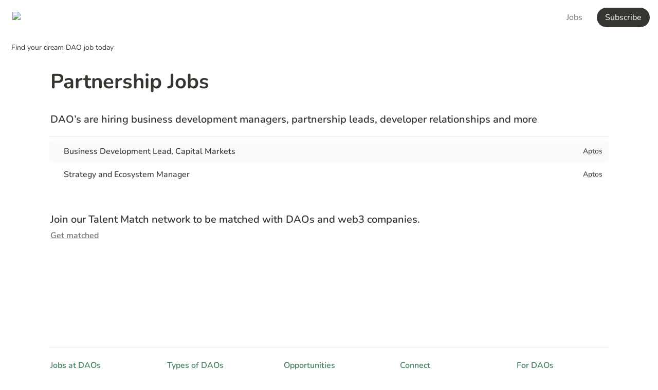

--- FILE ---
content_type: text/html; charset=utf-8
request_url: https://daomatch.xyz/jobs/partnership-jobs?utm_source=newsletter
body_size: 35953
content:
<!DOCTYPE html><html lang="en" dir="ltr" class="theme-light"><head><meta charSet="utf-8"/><link rel="preconnect" href="/" crossorigin=""/><meta name="viewport" content="width=device-width, initial-scale=1"/><link rel="preload" href="https://assets-v2.super.so/global/fonts/Nunito/nunito-v25-latin-ext_latin_cyrillic-ext_cyrillic-regular.woff2" as="font" crossorigin="anonymous" type="font/woff2"/><link rel="preload" href="https://assets-v2.super.so/global/fonts/Nunito/nunito-v25-latin-ext_latin_cyrillic-ext_cyrillic-500.woff2" as="font" crossorigin="anonymous" type="font/woff2"/><link rel="preload" href="https://assets-v2.super.so/global/fonts/Nunito/nunito-v25-latin-ext_latin_cyrillic-ext_cyrillic-600.woff2" as="font" crossorigin="anonymous" type="font/woff2"/><link rel="preload" href="https://assets-v2.super.so/global/fonts/Nunito/nunito-v25-latin-ext_latin_cyrillic-ext_cyrillic-700.woff2" as="font" crossorigin="anonymous" type="font/woff2"/><link rel="preload" as="image" imageSrcSet="/_next/image?url=https%3A%2F%2Fassets.super.so%2F04a3e936-5bbc-4b5e-a826-fa60946f95cb%2Fuploads%2Flogo%2F49f4edae-0f02-4963-9b5f-47047f9c37a4.jpg&amp;w=128&amp;q=75 1x, /_next/image?url=https%3A%2F%2Fassets.super.so%2F04a3e936-5bbc-4b5e-a826-fa60946f95cb%2Fuploads%2Flogo%2F49f4edae-0f02-4963-9b5f-47047f9c37a4.jpg&amp;w=256&amp;q=75 2x"/><link rel="stylesheet" href="/_next/static/chunks/4057cc9dbcc744c0.css" data-precedence="next"/><link rel="preload" as="script" fetchPriority="low" href="/_next/static/chunks/ef7e1780489ef47b.js"/><script src="/_next/static/chunks/329c0e9c2897197b.js" async=""></script><script src="/_next/static/chunks/48b9427da8073be4.js" async=""></script><script src="/_next/static/chunks/c08b8935044855cc.js" async=""></script><script src="/_next/static/chunks/turbopack-a797a9dcefb3af65.js" async=""></script><script src="/_next/static/chunks/d96012bcfc98706a.js" async=""></script><script src="/_next/static/chunks/963c71eec1d89c3f.js" async=""></script><script src="/_next/static/chunks/f051bbd12aec0cc1.js" async=""></script><script src="/_next/static/chunks/b24231bb47e0cb77.js" async=""></script><script src="/_next/static/chunks/838e5a4413f0a7c7.js" async=""></script><script src="/_next/static/chunks/d0383f817159b1cf.js" async=""></script><script src="/_next/static/chunks/777a1b6fe715cc3f.js" async=""></script><script src="/_next/static/chunks/7f22801e85c972ca.js" async=""></script><script src="/_next/static/chunks/1b70408e1ee0ede3.js" async=""></script><script src="/_next/static/chunks/88cb2af845023e29.js" async=""></script><script src="/_next/static/chunks/8d3945c9ea1274d1.js" async=""></script><script async="" src="https://www.googletagmanager.com/gtag/js?id=G-RRS3NN89SF"></script><script src="/_next/static/chunks/398f78cbac628ac1.js" async=""></script><link rel="preload" href="/styles/static.css" as="style"/><link rel="preload" href="/styles/notion.css" as="style"/><link rel="preload" href="/styles/super.css" as="style"/><link rel="preload" href="https://sites.super.so/snippets/view-picker.css" as="style"/><link rel="preload" href="/_next/static/chunks/d2b3d01ef7b174de.js" as="script" fetchPriority="low"/><link rel="preload" href="/_next/static/chunks/45faf3b4dec6ec88.js" as="script" fetchPriority="low"/><link rel="icon" href="https://assets.super.so/04a3e936-5bbc-4b5e-a826-fa60946f95cb/uploads/favicon/e965abaa-d5af-4ecc-ba05-0bcc040b766e.png"/><link rel="preload" href="https://assets-v2.super.so/global/fonts/Nunito/nunito-v25-latin-ext_latin_cyrillic-ext_cyrillic-regular.woff2" crossorigin="anonymous" as="font" type="font/woff2"/><link rel="preload" href="https://assets-v2.super.so/global/fonts/Nunito/nunito-v25-latin-ext_latin_cyrillic-ext_cyrillic-500.woff2" crossorigin="anonymous" as="font" type="font/woff2"/><link rel="preload" href="https://assets-v2.super.so/global/fonts/Nunito/nunito-v25-latin-ext_latin_cyrillic-ext_cyrillic-600.woff2" crossorigin="anonymous" as="font" type="font/woff2"/><link rel="preload" href="https://assets-v2.super.so/global/fonts/Nunito/nunito-v25-latin-ext_latin_cyrillic-ext_cyrillic-700.woff2" crossorigin="anonymous" as="font" type="font/woff2"/><link rel="preload" href="https://sites.super.so/snippets/view-picker.css" as="style"/><title>Partnership Jobs</title><meta name="description" content="DAO’s are hiring business development managers, partnership leads, developer relationships and more"/><meta name="generator" content="Super"/><meta name="robots" content="index, follow"/><meta property="og:title" content="Partnership Jobs"/><meta property="og:description" content="DAO’s are hiring business development managers, partnership leads, developer relationships and more"/><meta property="og:url" content="https://daomatch.xyz/jobs/partnership-jobs"/><meta property="og:site_name" content="Partnership Jobs"/><meta property="og:locale" content="en-US"/><meta property="og:image" content="https://super-static-assets.s3.amazonaws.com/04a3e936-5bbc-4b5e-a826-fa60946f95cb/uploads/cover/bbec4f17-c3f5-4bfc-853d-ac0b495bcf4c.png"/><meta property="og:image:alt" content="Partnership Jobs"/><meta property="og:type" content="website"/><meta name="twitter:card" content="summary_large_image"/><meta name="twitter:title" content="Partnership Jobs"/><meta name="twitter:description" content="DAO’s are hiring business development managers, partnership leads, developer relationships and more"/><meta name="twitter:image" content="https://super-static-assets.s3.amazonaws.com/04a3e936-5bbc-4b5e-a826-fa60946f95cb/uploads/cover/bbec4f17-c3f5-4bfc-853d-ac0b495bcf4c.png"/><meta name="twitter:image:alt" content="Partnership Jobs"/><script>
    const html = document.getElementsByTagName("html")[0];
    try {
      const colorPreference = localStorage
        ? localStorage.getItem("color-preference")
        : null;

      if (true) {
        html.classList.remove("theme-light");
      }
      
      if (false && colorPreference && html) {
        html.classList.add("theme-" + colorPreference);
      } else {
        html.classList.add("theme-light");
      }
    } catch (e) {
      console.log('ERROR themeEffect', e)
      html.classList.add("theme-light");
    }
</script><style>
      @font-face {
        font-family: "Nunito";
        font-style: normal;
        font-weight: 400;
        src: url("https://assets-v2.super.so/global/fonts/Nunito/nunito-v25-latin-ext_latin_cyrillic-ext_cyrillic-regular.eot"); /* IE9 Compat Modes */
        
          src: local(""),
            url("https://assets-v2.super.so/global/fonts/Nunito/nunito-v25-latin-ext_latin_cyrillic-ext_cyrillic-regular.eot?#iefix")
            format("embedded-opentype"),
            /* IE6-IE8 */
            url("https://assets-v2.super.so/global/fonts/Nunito/nunito-v25-latin-ext_latin_cyrillic-ext_cyrillic-regular.woff2")
            format("woff2"),
            /* Super Modern Browsers */
            url("https://assets-v2.super.so/global/fonts/Nunito/nunito-v25-latin-ext_latin_cyrillic-ext_cyrillic-regular.woff")
            format("woff"),
            /* Modern Browsers */
            url("https://assets-v2.super.so/global/fonts/Nunito/nunito-v25-latin-ext_latin_cyrillic-ext_cyrillic-regular.ttf")
            format("truetype"),
            /* Safari, Android, iOS */
            url("https://assets-v2.super.so/global/fonts/Nunito/nunito-v25-latin-ext_latin_cyrillic-ext_cyrillic-regular.svg#Nunito")
            format("svg"); /* Legacy iOS */
        
      }
    
      @font-face {
        font-family: "Nunito";
        font-style: normal;
        font-weight: 500;
        src: url("https://assets-v2.super.so/global/fonts/Nunito/nunito-v25-latin-ext_latin_cyrillic-ext_cyrillic-500.eot"); /* IE9 Compat Modes */
        
          src: local(""),
            url("https://assets-v2.super.so/global/fonts/Nunito/nunito-v25-latin-ext_latin_cyrillic-ext_cyrillic-500.eot?#iefix")
            format("embedded-opentype"),
            /* IE6-IE8 */
            url("https://assets-v2.super.so/global/fonts/Nunito/nunito-v25-latin-ext_latin_cyrillic-ext_cyrillic-500.woff2")
            format("woff2"),
            /* Super Modern Browsers */
            url("https://assets-v2.super.so/global/fonts/Nunito/nunito-v25-latin-ext_latin_cyrillic-ext_cyrillic-500.woff")
            format("woff"),
            /* Modern Browsers */
            url("https://assets-v2.super.so/global/fonts/Nunito/nunito-v25-latin-ext_latin_cyrillic-ext_cyrillic-500.ttf")
            format("truetype"),
            /* Safari, Android, iOS */
            url("https://assets-v2.super.so/global/fonts/Nunito/nunito-v25-latin-ext_latin_cyrillic-ext_cyrillic-500.svg#Nunito")
            format("svg"); /* Legacy iOS */
        
      }
    
      @font-face {
        font-family: "Nunito";
        font-style: normal;
        font-weight: 600;
        src: url("https://assets-v2.super.so/global/fonts/Nunito/nunito-v25-latin-ext_latin_cyrillic-ext_cyrillic-600.eot"); /* IE9 Compat Modes */
        
          src: local(""),
            url("https://assets-v2.super.so/global/fonts/Nunito/nunito-v25-latin-ext_latin_cyrillic-ext_cyrillic-600.eot?#iefix")
            format("embedded-opentype"),
            /* IE6-IE8 */
            url("https://assets-v2.super.so/global/fonts/Nunito/nunito-v25-latin-ext_latin_cyrillic-ext_cyrillic-600.woff2")
            format("woff2"),
            /* Super Modern Browsers */
            url("https://assets-v2.super.so/global/fonts/Nunito/nunito-v25-latin-ext_latin_cyrillic-ext_cyrillic-600.woff")
            format("woff"),
            /* Modern Browsers */
            url("https://assets-v2.super.so/global/fonts/Nunito/nunito-v25-latin-ext_latin_cyrillic-ext_cyrillic-600.ttf")
            format("truetype"),
            /* Safari, Android, iOS */
            url("https://assets-v2.super.so/global/fonts/Nunito/nunito-v25-latin-ext_latin_cyrillic-ext_cyrillic-600.svg#Nunito")
            format("svg"); /* Legacy iOS */
        
      }
    
      @font-face {
        font-family: "Nunito";
        font-style: normal;
        font-weight: 700;
        src: url("https://assets-v2.super.so/global/fonts/Nunito/nunito-v25-latin-ext_latin_cyrillic-ext_cyrillic-700.eot"); /* IE9 Compat Modes */
        
          src: local(""),
            url("https://assets-v2.super.so/global/fonts/Nunito/nunito-v25-latin-ext_latin_cyrillic-ext_cyrillic-700.eot?#iefix")
            format("embedded-opentype"),
            /* IE6-IE8 */
            url("https://assets-v2.super.so/global/fonts/Nunito/nunito-v25-latin-ext_latin_cyrillic-ext_cyrillic-700.woff2")
            format("woff2"),
            /* Super Modern Browsers */
            url("https://assets-v2.super.so/global/fonts/Nunito/nunito-v25-latin-ext_latin_cyrillic-ext_cyrillic-700.woff")
            format("woff"),
            /* Modern Browsers */
            url("https://assets-v2.super.so/global/fonts/Nunito/nunito-v25-latin-ext_latin_cyrillic-ext_cyrillic-700.ttf")
            format("truetype"),
            /* Safari, Android, iOS */
            url("https://assets-v2.super.so/global/fonts/Nunito/nunito-v25-latin-ext_latin_cyrillic-ext_cyrillic-700.svg#Nunito")
            format("svg"); /* Legacy iOS */
        
      }
    </style><link rel="stylesheet" href="/styles/static.css"/><link rel="stylesheet" href="/styles/notion.css"/><link rel="stylesheet" href="/styles/super.css"/><link rel="stylesheet" href="https://sites.super.so/snippets/view-picker.css"/><script>
  window.dataLayer = window.dataLayer || [];
  function gtag(){dataLayer.push(arguments);}
  gtag('js', new Date());

  gtag('config', 'G-RRS3NN89SF');
</script><script>
    !function(t,e){var o,n,p,r;e.__SV||(window.posthog=e,e._i=[],e.init=function(i,s,a){function g(t,e){var o=e.split(".");2==o.length&&(t=t[o[0]],e=o[1]),t[e]=function(){t.push([e].concat(Array.prototype.slice.call(arguments,0)))}}(p=t.createElement("script")).type="text/javascript",p.async=!0,p.src=s.api_host+"/static/array.js",(r=t.getElementsByTagName("script")[0]).parentNode.insertBefore(p,r);var u=e;for(void 0!==a?u=e[a]=[]:a="posthog",u.people=u.people||[],u.toString=function(t){var e="posthog";return"posthog"!==a&&(e+="."+a),t||(e+=" (stub)"),e},u.people.toString=function(){return u.toString(1)+".people (stub)"},o="capture identify alias people.set people.set_once set_config register register_once unregister opt_out_capturing has_opted_out_capturing opt_in_capturing reset isFeatureEnabled onFeatureFlags".split(" "),n=0;n<o.length;n++)g(u,o[n]);e._i.push([i,s,a])},e.__SV=1)}(document,window.posthog||[]);
    posthog.init('phc_PF1mTwdOcqVt5FLOfZUW9ScCeytXIoPOqwkbxhxQUpE',{api_host:'https://app.posthog.com'})
</script><script>

function clearBlock(el) {
        const node = el.parentElement.parentElement;
        node.innerHTML = '';
        return node;
    }

const SELECTOR = 'code:not([super-embed-seen])';
function setupEmbeds() {

    document.querySelectorAll(SELECTOR).forEach((node) => {
    node.setAttribute('super-embed-seen', 1);
    if (node.innerText.startsWith('super-embed:')) {
        const code = node.innerText.replace('super-embed:', '');
            const parentNode = clearBlock(node);
            parentNode.innerHTML = code;
            parentNode.querySelectorAll('script').forEach((script) => {
                if (!script.src && script.innerText) {
                    eval(script.innerText);
                } else {
                    const scr = document.createElement('script');
                    scr.src = script.src;
                    document.body.appendChild(scr);
                }
            })
        }
    })
}

setupEmbeds();

var observer = new MutationObserver(function(mutations) {
   if (document.querySelector(SELECTOR)) {
      setupEmbeds();
    }
});
observer.observe(document, {attributes: false, childList: true, characterData: false, subtree:true});

</script><script defer="" data-domain="daomatch.xyz" src="https://plausible.io/js/script.outbound-links.js"></script><script src="/_next/static/chunks/a6dad97d9634a72d.js" noModule=""></script></head><body><div hidden=""><!--$--><!--/$--></div><div class="super-root"><nav aria-label="Main" data-orientation="horizontal" dir="ltr" class="super-navbar simple" style="position:sticky;box-shadow:var(--navbar-shadow);-webkit-box-shadow:var(--navbar-shadow)"><div class="super-navbar__content"><!--$!--><template data-dgst="BAILOUT_TO_CLIENT_SIDE_RENDERING"></template><span class="notion-link super-navbar__logo"><div class="super-navbar__logo-image"><span data-full-size="https://assets.super.so/04a3e936-5bbc-4b5e-a826-fa60946f95cb/uploads/logo/49f4edae-0f02-4963-9b5f-47047f9c37a4.jpg" data-lightbox-src="https://assets.super.so/04a3e936-5bbc-4b5e-a826-fa60946f95cb/uploads/logo/49f4edae-0f02-4963-9b5f-47047f9c37a4.jpg" style="display:contents"><img alt="Logo" width="100" height="51" decoding="async" data-nimg="1" style="color:transparent;object-fit:contain;object-position:left" srcSet="/_next/image?url=https%3A%2F%2Fassets.super.so%2F04a3e936-5bbc-4b5e-a826-fa60946f95cb%2Fuploads%2Flogo%2F49f4edae-0f02-4963-9b5f-47047f9c37a4.jpg&amp;w=128&amp;q=75 1x, /_next/image?url=https%3A%2F%2Fassets.super.so%2F04a3e936-5bbc-4b5e-a826-fa60946f95cb%2Fuploads%2Flogo%2F49f4edae-0f02-4963-9b5f-47047f9c37a4.jpg&amp;w=256&amp;q=75 2x" src="/_next/image?url=https%3A%2F%2Fassets.super.so%2F04a3e936-5bbc-4b5e-a826-fa60946f95cb%2Fuploads%2Flogo%2F49f4edae-0f02-4963-9b5f-47047f9c37a4.jpg&amp;w=256&amp;q=75"/></span></div></span><!--/$--><div style="position:relative"><ul data-orientation="horizontal" class="super-navbar__item-list" dir="ltr"><li><!--$!--><template data-dgst="BAILOUT_TO_CLIENT_SIDE_RENDERING"></template><span class="notion-link super-navbar__item">Jobs</span><!--/$--></li></ul></div><div class="super-navbar__actions"><!--$!--><template data-dgst="BAILOUT_TO_CLIENT_SIDE_RENDERING"></template><span class="notion-link"><div class="super-navbar__cta">Subscribe</div></span><!--/$--><div class="super-navbar__button super-navbar__menu-open"><!--$--><svg xmlns="http://www.w3.org/2000/svg" width="20" height="20" viewBox="0 0 24 24" fill="none" stroke="currentColor" stroke-width="2" stroke-linecap="round" stroke-linejoin="round" class="lucide lucide-menu " type="Menu"><line x1="4" x2="20" y1="12" y2="12"></line><line x1="4" x2="20" y1="6" y2="6"></line><line x1="4" x2="20" y1="18" y2="18"></line></svg><!--/$--></div></div></div><div class="super-navbar__viewport-wrapper"></div></nav><div class="super-content-wrapper"><main id="page-jobs-partnership-jobs" class="super-content page__jobs-partnership-jobs parent-page__jobs"><div class="super-navbar__breadcrumbs" style="position:sticky"><div class="notion-breadcrumb"><a id="block-35182dbaf67f41cc97f713230b536ee1" href="/" class="notion-link notion-breadcrumb__item single" data-server-link="true" data-link-uri="/"><div class="notion-navbar__title notion-breadcrumb__title">Find your dream DAO job today</div></a></div></div><div class="notion-header page"><div class="notion-header__cover no-cover no-icon"></div><div class="notion-header__content no-cover no-icon"><div class="notion-header__title-wrapper"><h1 class="notion-header__title">Partnership Jobs</h1></div></div></div><article id="block-jobs-partnership-jobs" class="notion-root full-width"><span class="notion-heading__anchor" id="8290a4c73e954d37b373fc3cec5d20e7"></span><h3 id="block-8290a4c73e954d37b373fc3cec5d20e7" class="notion-heading notion-semantic-string">DAO’s are hiring business development managers, partnership leads, developer relationships and more</h3><div id="block-jobs-partnership-jobs-job-board" class="notion-collection inline collection-c9506d0ccadc4ef494a86a3bad4357cd"><div class="notion-collection__header-wrapper"><h3 class="notion-collection__header"><a class="notion-anchor" href="#jobs-partnership-jobs-job-board"></a><span class="notion-semantic-string">Job Board</span></h3></div><div class="notion-collection-list"><div id="block-5dd768e583fd43f5b08d19ae36b1a36c" class="notion-collection-list__item "><a id="block-5dd768e583fd43f5b08d19ae36b1a36c" href="/5dd768e583fd43f5b08d19ae36b1a36c" class="notion-link notion-collection-list__item-anchor" data-server-link="true" data-link-uri="/5dd768e583fd43f5b08d19ae36b1a36c"></a><div class="notion-property notion-property__title notion-semantic-string"><div class="notion-property__title__icon-wrapper"><svg class="notion-icon notion-icon__page" viewBox="0 0 16 16" width="18" height="18" style="width:18px;height:18px;font-size:18px;fill:var(--color-text-default-light)"><path d="M4.35645 15.4678H11.6367C13.0996 15.4678 13.8584 14.6953 13.8584 13.2256V7.02539C13.8584 6.0752 13.7354 5.6377 13.1406 5.03613L9.55176 1.38574C8.97754 0.804688 8.50586 0.667969 7.65137 0.667969H4.35645C2.89355 0.667969 2.13477 1.44043 2.13477 2.91016V13.2256C2.13477 14.7021 2.89355 15.4678 4.35645 15.4678ZM4.46582 14.1279C3.80273 14.1279 3.47461 13.7793 3.47461 13.1436V2.99219C3.47461 2.36328 3.80273 2.00781 4.46582 2.00781H7.37793V5.75391C7.37793 6.73145 7.86328 7.20312 8.83398 7.20312H12.5186V13.1436C12.5186 13.7793 12.1836 14.1279 11.5205 14.1279H4.46582ZM8.95703 6.02734C8.67676 6.02734 8.56055 5.9043 8.56055 5.62402V2.19238L12.334 6.02734H8.95703ZM10.4336 9.00098H5.42969C5.16992 9.00098 4.98535 9.19238 4.98535 9.43164C4.98535 9.67773 5.16992 9.86914 5.42969 9.86914H10.4336C10.6797 9.86914 10.8643 9.67773 10.8643 9.43164C10.8643 9.19238 10.6797 9.00098 10.4336 9.00098ZM10.4336 11.2979H5.42969C5.16992 11.2979 4.98535 11.4893 4.98535 11.7354C4.98535 11.9746 5.16992 12.1592 5.42969 12.1592H10.4336C10.6797 12.1592 10.8643 11.9746 10.8643 11.7354C10.8643 11.4893 10.6797 11.2979 10.4336 11.2979Z"></path></svg></div>Business Development Lead, Capital Markets</div><div class="notion-collection-list__item-content"><div class="notion-property notion-property__select no-wrap property-3c4f6b54 notion-collection-list__item-property"></div><div class="notion-property notion-property__select no-wrap property-74427373 notion-collection-list__item-property"></div><div class="notion-property notion-property__relation property-7644645e notion-collection-list__item-property notion-semantic-string no-wrap"><!--$!--><template data-dgst="BAILOUT_TO_CLIENT_SIDE_RENDERING"></template><span class="notion-link notion-page resource small"><span class="notion-page__icon small"><svg class="notion-icon notion-icon__page" viewBox="0 0 16 16" width="18" height="18" style="width:16px;height:16px;font-size:16px;fill:var(--color-text-default-light)"><path d="M4.35645 15.4678H11.6367C13.0996 15.4678 13.8584 14.6953 13.8584 13.2256V7.02539C13.8584 6.0752 13.7354 5.6377 13.1406 5.03613L9.55176 1.38574C8.97754 0.804688 8.50586 0.667969 7.65137 0.667969H4.35645C2.89355 0.667969 2.13477 1.44043 2.13477 2.91016V13.2256C2.13477 14.7021 2.89355 15.4678 4.35645 15.4678ZM4.46582 14.1279C3.80273 14.1279 3.47461 13.7793 3.47461 13.1436V2.99219C3.47461 2.36328 3.80273 2.00781 4.46582 2.00781H7.37793V5.75391C7.37793 6.73145 7.86328 7.20312 8.83398 7.20312H12.5186V13.1436C12.5186 13.7793 12.1836 14.1279 11.5205 14.1279H4.46582ZM8.95703 6.02734C8.67676 6.02734 8.56055 5.9043 8.56055 5.62402V2.19238L12.334 6.02734H8.95703ZM10.4336 9.00098H5.42969C5.16992 9.00098 4.98535 9.19238 4.98535 9.43164C4.98535 9.67773 5.16992 9.86914 5.42969 9.86914H10.4336C10.6797 9.86914 10.8643 9.67773 10.8643 9.43164C10.8643 9.19238 10.6797 9.00098 10.4336 9.00098ZM10.4336 11.2979H5.42969C5.16992 11.2979 4.98535 11.4893 4.98535 11.7354C4.98535 11.9746 5.16992 12.1592 5.42969 12.1592H10.4336C10.6797 12.1592 10.8643 11.9746 10.8643 11.7354C10.8643 11.4893 10.6797 11.2979 10.4336 11.2979Z"></path></svg></span><span class="notion-page__title notion-semantic-string">Aptos</span></span><!--/$--></div></div></div><div id="block-role-strategy-and-ecosystem-manager" class="notion-collection-list__item "><a id="block-role-strategy-and-ecosystem-manager" href="/role/strategy-and-ecosystem-manager" class="notion-link notion-collection-list__item-anchor" data-server-link="true" data-link-uri="/role/strategy-and-ecosystem-manager"></a><div class="notion-property notion-property__title notion-semantic-string"><div class="notion-property__title__icon-wrapper"><svg class="notion-icon notion-icon__page" viewBox="0 0 16 16" width="18" height="18" style="width:18px;height:18px;font-size:18px;fill:var(--color-text-default-light)"><path d="M4.35645 15.4678H11.6367C13.0996 15.4678 13.8584 14.6953 13.8584 13.2256V7.02539C13.8584 6.0752 13.7354 5.6377 13.1406 5.03613L9.55176 1.38574C8.97754 0.804688 8.50586 0.667969 7.65137 0.667969H4.35645C2.89355 0.667969 2.13477 1.44043 2.13477 2.91016V13.2256C2.13477 14.7021 2.89355 15.4678 4.35645 15.4678ZM4.46582 14.1279C3.80273 14.1279 3.47461 13.7793 3.47461 13.1436V2.99219C3.47461 2.36328 3.80273 2.00781 4.46582 2.00781H7.37793V5.75391C7.37793 6.73145 7.86328 7.20312 8.83398 7.20312H12.5186V13.1436C12.5186 13.7793 12.1836 14.1279 11.5205 14.1279H4.46582ZM8.95703 6.02734C8.67676 6.02734 8.56055 5.9043 8.56055 5.62402V2.19238L12.334 6.02734H8.95703ZM10.4336 9.00098H5.42969C5.16992 9.00098 4.98535 9.19238 4.98535 9.43164C4.98535 9.67773 5.16992 9.86914 5.42969 9.86914H10.4336C10.6797 9.86914 10.8643 9.67773 10.8643 9.43164C10.8643 9.19238 10.6797 9.00098 10.4336 9.00098ZM10.4336 11.2979H5.42969C5.16992 11.2979 4.98535 11.4893 4.98535 11.7354C4.98535 11.9746 5.16992 12.1592 5.42969 12.1592H10.4336C10.6797 12.1592 10.8643 11.9746 10.8643 11.7354C10.8643 11.4893 10.6797 11.2979 10.4336 11.2979Z"></path></svg></div>Strategy and Ecosystem Manager</div><div class="notion-collection-list__item-content"><div class="notion-property notion-property__select no-wrap property-3c4f6b54 notion-collection-list__item-property"></div><div class="notion-property notion-property__select no-wrap property-74427373 notion-collection-list__item-property"></div><div class="notion-property notion-property__relation property-7644645e notion-collection-list__item-property notion-semantic-string no-wrap"><!--$!--><template data-dgst="BAILOUT_TO_CLIENT_SIDE_RENDERING"></template><span class="notion-link notion-page resource small"><span class="notion-page__icon small"><svg class="notion-icon notion-icon__page" viewBox="0 0 16 16" width="18" height="18" style="width:16px;height:16px;font-size:16px;fill:var(--color-text-default-light)"><path d="M4.35645 15.4678H11.6367C13.0996 15.4678 13.8584 14.6953 13.8584 13.2256V7.02539C13.8584 6.0752 13.7354 5.6377 13.1406 5.03613L9.55176 1.38574C8.97754 0.804688 8.50586 0.667969 7.65137 0.667969H4.35645C2.89355 0.667969 2.13477 1.44043 2.13477 2.91016V13.2256C2.13477 14.7021 2.89355 15.4678 4.35645 15.4678ZM4.46582 14.1279C3.80273 14.1279 3.47461 13.7793 3.47461 13.1436V2.99219C3.47461 2.36328 3.80273 2.00781 4.46582 2.00781H7.37793V5.75391C7.37793 6.73145 7.86328 7.20312 8.83398 7.20312H12.5186V13.1436C12.5186 13.7793 12.1836 14.1279 11.5205 14.1279H4.46582ZM8.95703 6.02734C8.67676 6.02734 8.56055 5.9043 8.56055 5.62402V2.19238L12.334 6.02734H8.95703ZM10.4336 9.00098H5.42969C5.16992 9.00098 4.98535 9.19238 4.98535 9.43164C4.98535 9.67773 5.16992 9.86914 5.42969 9.86914H10.4336C10.6797 9.86914 10.8643 9.67773 10.8643 9.43164C10.8643 9.19238 10.6797 9.00098 10.4336 9.00098ZM10.4336 11.2979H5.42969C5.16992 11.2979 4.98535 11.4893 4.98535 11.7354C4.98535 11.9746 5.16992 12.1592 5.42969 12.1592H10.4336C10.6797 12.1592 10.8643 11.9746 10.8643 11.7354C10.8643 11.4893 10.6797 11.2979 10.4336 11.2979Z"></path></svg></span><span class="notion-page__title notion-semantic-string">Aptos</span></span><!--/$--></div></div></div></div></div><div id="block-ca276bbc24b04677aaef0d996dc9c987" class="notion-text"></div><span class="notion-heading__anchor" id="0c7d55fb31e8489ea7c85eb4a8b4636b"></span><h3 id="block-0c7d55fb31e8489ea7c85eb4a8b4636b" class="notion-heading notion-semantic-string">Join our Talent Match network to be matched with DAOs and web3 companies.<!-- --></h3><p id="block-0fb1a2edbf984b2e82ab7a61bf2cc1a6" class="notion-text notion-text__content notion-semantic-string"><strong><a href="/talent-match" class="notion-link link" data-server-link="true" data-link-uri="/talent-match">Get matched</a></strong></p><div id="block-cbf782ca6a104f66b7a6fffb4ec3c186" class="notion-text"></div><div id="block-4fafe12b562f4429875ffe105a1d14f1" class="notion-text"></div><div id="block-07b174434c04411dbe311dc38db9f281" class="notion-text"></div><div id="block-1c794a4f7e134f4f8bd2acf885f0177c" class="notion-text"></div><div id="block-52abf7e8fe9c45fabb39da2239e8dc16" class="notion-text"></div><div id="block-de893621ad614c969a4ab8ef494dd334" class="notion-text"></div><div id="block-5cb8e654167843e781827dfd2cf738c7" class="notion-divider"></div><div id="block-3b65509afac2486a8108b0b29e9dd1f1" class="notion-column-list"><div id="block-949c7fc08f934bddb2d195157bf8c5d3" class="notion-column" style="width:calc((100% - var(--column-spacing) * 4) * 0.19999999999999996)"><p id="block-5a6d351bb3414e9580d0dd42cd06e31f" class="notion-text notion-text__content notion-semantic-string"><strong><span class="highlighted-color color-green">Jobs at DAOs</span></strong></p><p id="block-b42ab8f634fb41bdbc043f1c9fc02be4" class="notion-text notion-text__content notion-semantic-string"><span class="highlighted-color color-gray"><a href="/jobs/community" class="notion-link link" data-server-link="true" data-link-uri="/jobs/community">Community Jobs</a></span></p><p id="block-c6b72ceaee9a47c196f3eafed9e6a12e" class="notion-text notion-text__content notion-semantic-string"><span class="highlighted-color color-gray"><a href="/jobs/content-jobs" class="notion-link link" data-server-link="true" data-link-uri="/jobs/content-jobs">Content Jobs</a></span><span class="highlighted-color color-gray"> </span></p><p id="block-88c50a2e37ce483c994ddcaf8dd5a721" class="notion-text notion-text__content notion-semantic-string"><a href="/contribute" class="notion-link link" data-server-link="true" data-link-uri="/contribute"><span class="highlighted-color color-gray">Contributor Jobs</span></a></p><p id="block-58cc8208eaa94b36aae4b9f0bc4036be" class="notion-text notion-text__content notion-semantic-string"><a href="/jobs/data-jobs" class="notion-link link" data-server-link="true" data-link-uri="/jobs/data-jobs"><span class="highlighted-color color-gray">Data Jobs</span></a></p><p id="block-8ba1cfe22dac470999a7c0de5949853d" class="notion-text notion-text__content notion-semantic-string"><span class="highlighted-color color-gray"><a href="/jobs/design" class="notion-link link" data-server-link="true" data-link-uri="/jobs/design">Design Jobs</a></span><span class="highlighted-color color-gray"> </span></p><p id="block-90eb0eef87eb4d43af2153e1256ec252" class="notion-text notion-text__content notion-semantic-string"><span class="highlighted-color color-gray"><a href="/jobs/engineering" class="notion-link link" data-server-link="true" data-link-uri="/jobs/engineering">Engineering Jobs</a></span><span class="highlighted-color color-gray"> </span></p><p id="block-b7e87a7effa44e6f93819803d1e68182" class="notion-text notion-text__content notion-semantic-string"><span class="highlighted-color color-gray"><a href="/jobs/finance-jobs" class="notion-link link" data-server-link="true" data-link-uri="/jobs/finance-jobs">Finance Jobs</a></span><span class="highlighted-color color-gray"> </span></p><p id="block-c6c77330f3a547019ff009ea6b1b60bf" class="notion-text notion-text__content notion-semantic-string"><span class="highlighted-color color-gray"><a href="/jobs/governance-jobs" class="notion-link link" data-server-link="true" data-link-uri="/jobs/governance-jobs">Governance Jobs</a></span></p><p id="block-5f2f2c90ce5840c98cff380594d0b8ec" class="notion-text notion-text__content notion-semantic-string"><span class="highlighted-color color-gray"><a href="/jobs/marketing" class="notion-link link" data-server-link="true" data-link-uri="/jobs/marketing">Marketing Jobs</a></span><span class="highlighted-color color-gray"> </span></p><p id="block-818af6a1a53e411f9d9a82fa9bb19f0b" class="notion-text notion-text__content notion-semantic-string"><span class="highlighted-color color-gray"><a href="/jobs/operations-jobs" class="notion-link link" data-server-link="true" data-link-uri="/jobs/operations-jobs">Operations Jobs</a></span><span class="highlighted-color color-gray">  </span></p><p id="block-9438d71c33fe42f7ab3b76de9a4d44de" class="notion-text notion-text__content notion-semantic-string"><span class="highlighted-color color-gray"><a href="/jobs/partnership-jobs" class="notion-link link" data-server-link="true" data-link-uri="/jobs/partnership-jobs">Partnership Jobs</a></span></p><p id="block-61a8224651ca4204bb453ec43df2f02c" class="notion-text notion-text__content notion-semantic-string"><span class="highlighted-color color-gray"><a href="/jobs/people-operations-jobs" class="notion-link link" data-server-link="true" data-link-uri="/jobs/people-operations-jobs">People Ops Jobs</a></span></p><p id="block-3f6ec78403404bfdba98f1a91ac8dbd7" class="notion-text notion-text__content notion-semantic-string"><span class="highlighted-color color-gray"><a href="/jobs/product" class="notion-link link" data-server-link="true" data-link-uri="/jobs/product">Product Jobs</a></span></p><p id="block-10ea8b22bdcd4922bed4f01b6333753d" class="notion-text notion-text__content notion-semantic-string"><span class="highlighted-color color-gray"><a href="/jobs/project-management-jobs" class="notion-link link" data-server-link="true" data-link-uri="/jobs/project-management-jobs">Project Management</a></span></p><p id="block-2f0e8a3f51444bd6b18b1ac9401e226d" class="notion-text notion-text__content notion-semantic-string"><span class="highlighted-color color-gray"><a href="/jobs/research-jobs" class="notion-link link" data-server-link="true" data-link-uri="/jobs/research-jobs">Research Jobs</a></span></p><p id="block-32826a3af80341e4b73787aa9f4c5787" class="notion-text notion-text__content notion-semantic-string"><span class="highlighted-color color-gray"><a href="/jobs/closed-job-postings" class="notion-link link" data-server-link="true" data-link-uri="/jobs/closed-job-postings">Closed jobs</a></span></p></div><div id="block-3c003b75c07e4be6ae065d64be1e4e53" class="notion-column" style="width:calc((100% - var(--column-spacing) * 4) * 0.19999999999999998);margin-inline-start:var(--column-spacing)"><p id="block-a704b862b4564d32891b0e7707500ba6" class="notion-text color-green notion-text__content notion-semantic-string"><strong>Types of DAOs</strong></p><p id="block-f3110a7c1341482fb5602141ee0f391f" class="notion-text notion-text__content notion-semantic-string"><a href="/decentralized-finance-defi-daos" class="notion-link link" data-server-link="true" data-link-uri="/decentralized-finance-defi-daos"><span class="highlighted-color color-gray">Defi</span></a></p><p id="block-6210440057bb464e9aa65ebe3fde8709" class="notion-text notion-text__content notion-semantic-string"><a href="/investment-daos" class="notion-link link" data-server-link="true" data-link-uri="/investment-daos"><span class="highlighted-color color-gray">Investment</span></a></p><p id="block-52b9e5f90ce249c29719638b355ca3d2" class="notion-text notion-text__content notion-semantic-string"><a href="/media" class="notion-link link" data-server-link="true" data-link-uri="/media"><span class="highlighted-color color-gray">Media</span></a></p><p id="block-a7b6e7b535c648e5a760cca93a7c8c0a" class="notion-text notion-text__content notion-semantic-string"><a href="/nft" class="notion-link link" data-server-link="true" data-link-uri="/nft"><span class="highlighted-color color-gray">NFT</span></a></p><p id="block-157d8a03a1664aa8893aca6b6c17e938" class="notion-text notion-text__content notion-semantic-string"><a href="/service" class="notion-link link" data-server-link="true" data-link-uri="/service"><span class="highlighted-color color-gray">Service</span></a></p><p id="block-c2a5c572741049898e928f47dc388df1" class="notion-text notion-text__content notion-semantic-string"><a href="/social" class="notion-link link" data-server-link="true" data-link-uri="/social"><span class="highlighted-color color-gray">Social</span></a></p><p id="block-aaa2aeba5abd4453bc115f6536c7b3fa" class="notion-text notion-text__content notion-semantic-string"><span class="highlighted-color color-gray"><a href="/coming-soon" class="notion-link link" data-server-link="true" data-link-uri="/coming-soon">Coming Soon</a></span></p></div><div id="block-c8802114d3ac459cbf7e7ef34f5b8c2d" class="notion-column" style="width:calc((100% - var(--column-spacing) * 4) * 0.19999999999999998);margin-inline-start:var(--column-spacing)"><p id="block-88c1cdcea35e4033839b43abc180e51d" class="notion-text notion-text__content notion-semantic-string"><span class="highlighted-color color-green"><strong>Opportunities</strong></span></p><p id="block-fc0de86b4f5f47b8a10833929e491652" class="notion-text notion-text__content notion-semantic-string"><a href="/talent-match" class="notion-link link" data-server-link="true" data-link-uri="/talent-match"><span class="highlighted-color color-gray">Get Matched</span></a><span class="highlighted-color color-gray"> 🤝</span></p><p id="block-a82367bc9049498d8873005ba24e7a5a" class="notion-text notion-text__content notion-semantic-string"><span class="highlighted-color color-gray"><a href="/build" class="notion-link link" data-server-link="true" data-link-uri="/build">Build</a></span></p><p id="block-d715dcb19a80450c8c13f7613ad8b940" class="notion-text notion-text__content notion-semantic-string"><span class="highlighted-color color-gray"><a href="/contribute" class="notion-link link" data-server-link="true" data-link-uri="/contribute">Contribute</a></span></p><p id="block-5bb31ec3baee4f12bfb949034e678aef" class="notion-text notion-text__content notion-semantic-string"><span class="highlighted-color color-gray"><a href="/govern" class="notion-link link" data-server-link="true" data-link-uri="/govern">Govern</a></span></p><p id="block-763af50a614f44aa8998d98f1a1c9d9a" class="notion-text notion-text__content notion-semantic-string"><span class="highlighted-color color-gray"><a href="/grants-investments" class="notion-link link" data-server-link="true" data-link-uri="/grants-investments">Funding</a></span></p><p id="block-d68fae11115049b4b8214a013cd286e5" class="notion-text notion-text__content notion-semantic-string"><span class="highlighted-color color-gray"><a href="/invest" class="notion-link link" data-server-link="true" data-link-uri="/invest">Invest</a></span></p><p id="block-2ffe4d9f324d4915a844585e3ec85e31" class="notion-text notion-text__content notion-semantic-string"><span class="highlighted-color color-gray"><a href="/jobs" class="notion-link link" data-server-link="true" data-link-uri="/jobs">Jobs</a></span><span class="highlighted-color color-gray"> 💼  </span></p></div><div id="block-6f60f8f488bf473081d7ee3deff51085" class="notion-column" style="width:calc((100% - var(--column-spacing) * 4) * 0.19999999999999998);margin-inline-start:var(--column-spacing)"><p id="block-8ccd9b2fd1a7400784694a5ec4235ea8" class="notion-text notion-text__content notion-semantic-string"><span class="highlighted-color color-green"><strong>Connect</strong></span></p><p id="block-8e428b46c8be4abd8d2fbe133cdfe520" class="notion-text notion-text__content notion-semantic-string"><span class="highlighted-color color-gray"><a href="/about" class="notion-link link" data-server-link="true" data-link-uri="/about">About</a></span></p><p id="block-19902fb1fb4143ed994c83e3fa8c58ee" class="notion-text notion-text__content notion-semantic-string"><span class="highlighted-color color-gray"><a href="/contact-us" class="notion-link link" data-server-link="true" data-link-uri="/contact-us">Contact Us</a></span></p><p id="block-f28d6bc5b9124a699dc8f578e8ed153b" class="notion-text notion-text__content notion-semantic-string"><a href="https://daomatch.substack.com/" class="notion-link link" data-server-link="true" data-link-uri="https://daomatch.substack.com/"><span class="highlighted-color color-gray">Subscribe</span></a></p><p id="block-92fbfe4bbfb1473ea8da82c6f8cd2de1" class="notion-text notion-text__content notion-semantic-string"><span class="highlighted-color color-gray"><a href="https://twitter.com/DAOmatch" class="notion-link link" data-server-link="true" data-link-uri="https://twitter.com/DAOmatch">Twitter</a></span></p></div><div id="block-f832cd92f9b84a31bcd28f78379a47b1" class="notion-column" style="width:calc((100% - var(--column-spacing) * 4) * 0.19999999999999998);margin-inline-start:var(--column-spacing)"><p id="block-d8dbc9da2cab420ca8e75b7a73a15097" class="notion-text notion-text__content notion-semantic-string"><span class="highlighted-color color-green"><strong>For DAOs</strong></span></p><p id="block-d06b61f371104ee0bfbefed2f8f2b35e" class="notion-text color-gray notion-text__content notion-semantic-string"><a href="/recommend-a-dao" class="notion-link link" data-server-link="true" data-link-uri="/recommend-a-dao">Submit a DAO</a></p></div></div><div id="block-03becb4ed8984468a18f9074cf93cf02" class="notion-divider"></div><p id="block-fbcda11b80a642fb8822d97df21d051e" class="notion-text notion-text__content notion-semantic-string"><span class="highlighted-color color-gray">© 2025 DAOmatch. All rights reserved.</span></p><p id="block-93997e62d42244158817e0e613dd055e" class="notion-text notion-text__content notion-semantic-string"><span class="highlighted-color color-gray">DAOmatch is for information purposes only and is not investment advice. Please do your own research.</span></p><p id="block-d3ffaada24ec423bbfecc449fb04b04e" class="notion-text notion-text__content notion-semantic-string"><a href="/privacy-policy" class="notion-link link" data-server-link="true" data-link-uri="/privacy-policy"><span class="highlighted-color color-gray">Privacy Policy</span></a><span class="highlighted-color color-gray">  </span><a href="/terms-of-service" class="notion-link link" data-server-link="true" data-link-uri="/terms-of-service"><span class="highlighted-color color-gray">Terms of Service</span></a></p><div id="block-8671548ec8ce42c2b84035115cb398bc" class="notion-divider"></div></article></main><style>
    html {
      font-size: 16px;
    }

    .notion-collection-list__item-content .notion-link {
  pointer-events: none !important;
  cursor: default !important;
  text-decoration: none !important;
}
  </style><!--$--><!--/$--></div></div><style>
  
    html.theme-light {
      /* Gray */
      --gray-h: 36;
      --gray-s: 2%;
      --gray-l: 46%;
      --color-gray: hsl(var(--gray-h), var(--gray-s), var(--gray-l));
      --color-text-gray: var(--color-gray);
      --color-bg-gray: hsl(
        var(--gray-h),
        var(--gray-s),
        90%
      );
      --color-bg-gray-light: var(--color-bg-gray);
      --color-pill-gray: hsl(
        calc(var(--gray-h) + 14),
        var(--gray-s),
        88%
      );
      --color-pill-text-gray: hsl(
        var(--gray-h),
        var(--gray-s),
        calc(var(--gray-l) - 28%)
      );
      --color-bg-form-btn-gray: #A7A39A;

      /* Brown */
      --brown-h: 19;
      --brown-s: 31%;
      --brown-l: 47%;
      --color-brown: hsl(var(--brown-h), var(--brown-s), var(--brown-l));
      --color-text-brown: var(--color-brown);
      --color-bg-brown: hsl(
        var(--brown-h),
        var(--brown-s),
        90%
      );
      --color-bg-brown-light: var(--color-bg-brown);
      --color-pill-brown: hsl(
        var(--brown-h),
        calc(var(--brown-s) + 10%),
        89%
      );
      --color-pill-text-brown: hsl(
        var(--brown-h),
        calc(var(--brown-s) + 10%),
        calc(var(--brown-l) - 28%)
      );
      --color-bg-form-btn-brown: #9A6851;

      /* Orange */
      --orange-h: 30;
      --orange-s: 87%;
      --orange-l: 45%;
      --color-orange: hsl(
        var(--orange-h),
        var(--orange-s),
        var(--orange-l)
      );
      --color-text-orange: var(--color-orange);
      --color-bg-orange: hsl(
        var(--orange-h),
        var(--orange-s),
        90%
      );
      --color-bg-orange-light: var(--color-bg-orange);
      --color-pill-orange: hsl(
        var(--orange-h),
        calc(var(--orange-s) - 6%),
        87%
      );
      --color-pill-text-orange: hsl(
        calc(var(--orange-h) - 5),
        calc(var(--orange-s) - 18%),
        calc(var(--orange-l) - 28%)
      );
      --color-bg-form-btn-orange: #D9730D;

      /* Yellow */
      --yellow-h: 38;
      --yellow-s: 62%;
      --yellow-l: 49%;
      --color-yellow: hsl(
        var(--yellow-h),
        var(--yellow-s),
        var(--yellow-l)
      );
      --color-text-yellow: var(--color-yellow);
      --color-bg-yellow: hsl(
        var(--yellow-h),
        calc(var(--yellow-s) + 90%),
        90%
      );
      --color-bg-yellow-light: var(--color-bg-yellow);
      --color-pill-yellow: hsl(
        calc(var(--yellow-h) + 3),
        calc(var(--yellow-s) + 24%),
        90%
      );
      --color-pill-text-yellow: hsl(
        calc(var(--yellow-h) - 11),
        calc(var(--yellow-s) - 22%),
        calc(var(--yellow-l) - 28%)
      );
      --color-bg-form-btn-yellow: #CA922F;

      /* Green */
      --green-h: 149;
      --green-s: 31%;
      --green-l: 39%;
      --color-green: hsl(var(--green-h), var(--green-s), var(--green-l));
      --color-text-green: var(--color-green);
      --color-bg-green: hsl(
        var(--green-h),
        var(--green-s),
        90%
      );
      --color-bg-green-light: var(--color-bg-green);
      --color-pill-green: hsl(
        calc(var(--green-h) - 28),
        calc(var(--green-s) + 3%),
        89%
      );
      --color-pill-text-green: hsl(
        calc(var(--green-h) - 2),
        var(--green-s),
        calc(var(--green-l) - 22%)
      );
      --color-bg-form-btn-green: #448361;

      /* Blue */
      --blue-h: 202;
      --blue-s: 53%;
      --blue-l: 43%;
      --color-blue: hsl(var(--blue-h), var(--blue-s), var(--blue-l));
      --color-text-blue: var(--color-blue);
      --color-bg-blue: hsl(
        var(--blue-h),
        var(--blue-s),
        90%
      );
      --color-bg-blue-light: var(--color-bg-blue);
      --color-pill-blue: hsl(
        var(--blue-h),
        calc(var(--blue-s) - 5%),
        85%
      );
      --color-pill-text-blue: hsl(
        calc(var(--blue-h) + 7),
        calc(var(--blue-s) - 6%),
        calc(var(--blue-l) - 22%)
      );
      --color-bg-form-btn-blue: #327DA9;

      /* Purple */
      --purple-h: 274;
      --purple-s: 32%;
      --purple-l: 54%;
      --color-purple: hsl(
        var(--purple-h),
        var(--purple-s),
        var(--purple-l)
      );
      --color-text-purple: var(--color-purple);
      --color-bg-purple: hsl(
        var(--purple-h),
        var(--purple-s),
        90%
      );
      --color-bg-purple-light: var(--color-bg-purple);
      --color-pill-purple: hsl(
        var(--purple-h),
        calc(var(--purple-s) + 5%),
        90%
      );
      --color-pill-text-purple: hsl(
        calc(var(--purple-h) + 1),
        calc(var(--purple-s) + 10%),
        calc(var(--purple-l) - 31%)
      );
      --color-bg-form-btn-purple: #8F64AF;

      /* Pink */
      --pink-h: 328;
      --pink-s: 48%;
      --pink-l: 53%;
      --color-pink: hsl(var(--pink-h), var(--pink-s), var(--pink-l));
      --color-text-pink: var(--color-pink);
      --color-bg-pink: hsl(
        var(--pink-h),
        var(--pink-s),
        90%
      );
      --color-bg-pink-light: var(--color-bg-pink);
      --color-pill-pink: hsl(
        var(--pink-h),
        var(--pink-s),
        90%
      );
      --color-pill-text-pink: hsl(
        calc(var(--pink-h) + 3),
        calc(var(--pink-s) - 14%),
        calc(var(--pink-l) - 31%)
      );
      --color-bg-form-btn-pink: #C24C8B;

      /* Red */
      --red-h: 2;
      --red-s: 62%;
      --red-l: 55%;
      --color-red: hsl(var(--red-h), var(--red-s), var(--red-l));
      --color-text-red: var(--color-red);
      --color-bg-red: hsl(
        var(--red-h),
        var(--red-s),
        90%
      );
      --color-bg-red-light: var(--color-bg-red);
      --color-pill-red: hsl(
        calc(var(--red-h) + 6),
        calc(var(--red-s) + 42%),
        90%
      );
      --color-pill-text-red: hsl(
        calc(var(--red-h) + 0),
        var(--red-s),
        calc(var(--red-l) - 32%)
      );
      --color-bg-form-btn-red: #D44E49;

      /*Default*/
      --default-h: 45;
      --default-s: 8%;
      --default-l: 20%;
      --color-default: hsl(
        var(--default-h),
        var(--default-s),
        var(--default-l)
      );
      --color-pill-default: hsl(
        var(--gray-h),
        var(--gray-s),
        90%
      );
      --color-pill-text-default: hsl(
        var(--gray-h),
        var(--gray-s),
        calc(var(--gray-l) - 28%)
      );
      --color-bg-form-btn-default: #55534E;

      /*Other*/
      --color-text-default: #37352F;
      --color-text-default-light: #7d7c78;
      --color-bg-default: #ffffff;
      --color-border-default: #E9E9E7;
      --color-border-dark: var(--color-border-default);
      --color-ui-hover-bg: #efefef;
      --color-card-bg: #ffffff;
      --color-card-bg-hover: #f9f9f8;
      --color-calendar-weekend-bg: #f7f6f3;
      --color-checkbox-bg: #2EAADC;
      --color-code-bg: rgba(135,131,120,.15);

      /*Scrollbar*/
      --scrollbar-background-color: #FAFAFA;
      --scrollbar-thumb-color: #C1C1C1;
      --scrollbar-border-color: #E8E8E8;

      /*Navbar*/
      --navbar-text-color: #37352F;
      --navbar-list-item-hover: rgba(130, 130, 130, 0.09);
      --navbar-background-color-hover: #f0f0f0;
      --navbar-background-color: #ffffff;
      --navbar-button-text-color: #ffffff;
      --navbar-button-background-color: #37352F;
      --navbar-menu-background-color: var(--navbar-background-color);
      --navbar-text-color-dark: #282620;

      /*Footer*/
      --footer-text-color: #37352F;
      --footer-background-color: #ffffff;

      /*Sidebar*/
      --sidebar-text-color: #37352F;
      --sidebar-cta-text-color: #37352F;
      --sidebar-background-color: #ffffff;
      --sidebar-cta-background-color: #ffffff;
      --sidebar-border-color: #E9E9E7;
      --sidebar-background-color-hover: #efefef;
      --sidebar-text-color-dark: #282620;
      --sidebar-cta-background-color-hover: #efefef;
    }

    
  /**
   * One Light theme for prism.js
   * Based on Atom's One Light theme: https://github.com/atom/atom/tree/master/packages/one-light-syntax
   */
  
  /**
   * One Light colours (accurate as of commit eb064bf on 19 Feb 2021)
   * From colors.less
   * --mono-1: hsl(230, 8%, 24%);
   * --mono-2: hsl(230, 6%, 44%);
   * --mono-3: hsl(230, 4%, 64%)
   * --hue-1: hsl(198, 99%, 37%);
   * --hue-2: hsl(221, 87%, 60%);
   * --hue-3: hsl(301, 63%, 40%);
   * --hue-4: hsl(119, 34%, 47%);
   * --hue-5: hsl(5, 74%, 59%);
   * --hue-5-2: hsl(344, 84%, 43%);
   * --hue-6: hsl(35, 99%, 36%);
   * --hue-6-2: hsl(35, 99%, 40%);
   * --syntax-fg: hsl(230, 8%, 24%);
   * --syntax-bg: hsl(230, 1%, 98%);
   * --syntax-gutter: hsl(230, 1%, 62%);
   * --syntax-guide: hsla(230, 8%, 24%, 0.2);
   * --syntax-accent: hsl(230, 100%, 66%);
   * From syntax-variables.less
   * --syntax-selection-color: hsl(230, 1%, 90%);
   * --syntax-gutter-background-color-selected: hsl(230, 1%, 90%);
   * --syntax-cursor-line: hsla(230, 8%, 24%, 0.05);
   */
  
  html.theme-light code[class*="language-"],
  html.theme-light pre[class*="language-"] {
    color: hsl(230, 8%, 24%);
    font-family: "Fira Code", "Fira Mono", Menlo, Consolas, "DejaVu Sans Mono", monospace;
    direction: ltr;
    text-align: left;
    white-space: pre;
    word-spacing: normal;
    word-break: normal;
    line-height: 1.5;
    -moz-tab-size: 2;
    -o-tab-size: 2;
    tab-size: 2;
    -webkit-hyphens: none;
    -moz-hyphens: none;
    -ms-hyphens: none;
    hyphens: none;
  }
  
  /* Selection */
  html.theme-light code[class*="language-"]::-moz-selection,
  html.theme-light code[class*="language-"] *::-moz-selection,
  html.theme-light pre[class*="language-"] *::-moz-selection {
    background: hsl(230, 1%, 90%);
    color: inherit;
  }
  
  html.theme-light code[class*="language-"]::selection,
  html.theme-light code[class*="language-"] *::selection,
  html.theme-light pre[class*="language-"] *::selection {
    background: hsl(230, 1%, 90%);
    color: inherit;
  }
  
  /* Code blocks */
  html.theme-light pre[class*="language-"] {
    padding: 1em;
    margin: 0.5em 0;
    overflow: auto;
    border-radius: 0.3em;
  }
  
  /* Inline code */
  html.theme-light :not(pre) > code[class*="language-"] {
    padding: 0.2em 0.3em;
    border-radius: 0.3em;
    white-space: normal;
  }
  
  html.theme-light .token.comment,
  html.theme-light .token.prolog,
  html.theme-light .token.cdata {
    color: hsl(230, 4%, 64%);
  }
  
  html.theme-light .token.doctype,
  html.theme-light .token.punctuation,
  html.theme-light .token.entity {
    color: hsl(230, 8%, 24%);
  }
  
  html.theme-light .token.attr-name,
  html.theme-light .token.class-name,
  html.theme-light .token.boolean,
  html.theme-light .token.constant,
  html.theme-light .token.number,
  html.theme-light .token.atrule {
    color: hsl(35, 99%, 36%);
  }
  
  html.theme-light .token.keyword {
    color: hsl(301, 63%, 40%);
  }
  
  html.theme-light .token.property,
  html.theme-light .token.tag,
  html.theme-light .token.symbol,
  html.theme-light .token.deleted,
  html.theme-light .token.important {
    color: hsl(5, 74%, 59%);
  }
  
  html.theme-light .token.selector,
  html.theme-light .token.string,
  html.theme-light .token.char,
  html.theme-light .token.builtin,
  html.theme-light .token.inserted,
  html.theme-light .token.regex,
  html.theme-light .token.attr-value,
  html.theme-light .token.attr-value > .token.punctuation {
    color: hsl(119, 34%, 47%);
  }
  
  html.theme-light .token.variable,
  html.theme-light .token.operator,
  html.theme-light .token.function {
    color: hsl(221, 87%, 60%);
  }
  
  html.theme-light .token.url {
    color: hsl(198, 99%, 37%);
  }
  
  /* HTML overrides */
  html.theme-light .token.attr-value > .token.punctuation.attr-equals,
  html.theme-light .token.special-attr > .token.attr-value > .token.value.css {
    color: hsl(230, 8%, 24%);
  }
  
  /* CSS overrides */
  html.theme-light .language-css .token.selector {
    color: hsl(5, 74%, 59%);
  }
  
  html.theme-light .language-css .token.property {
    color: hsl(230, 8%, 24%);
  }
  
  html.theme-light .language-css .token.function,
  html.theme-light .language-css .token.url > .token.function {
    color: hsl(198, 99%, 37%);
  }
  
  html.theme-light .language-css .token.url > .token.string.url {
    color: hsl(119, 34%, 47%);
  }
  
  html.theme-light .language-css .token.important,
  html.theme-light .language-css .token.atrule .token.rule {
    color: hsl(301, 63%, 40%);
  }
  
  /* JS overrides */
  html.theme-light .language-javascript .token.operator {
    color: hsl(301, 63%, 40%);
  }
  
  html.theme-light .language-javascript .token.template-string > .token.interpolation > .token.interpolation-punctuation.punctuation {
    color: hsl(344, 84%, 43%);
  }
  
  /* JSON overrides */
  html.theme-light .language-json .token.operator {
    color: hsl(230, 8%, 24%);
  }
  
  html.theme-light .language-json .token.null.keyword {
    color: hsl(35, 99%, 36%);
  }
  
  /* MD overrides */
  html.theme-light .language-markdown .token.url,
  html.theme-light .language-markdown .token.url > .token.operator,
  html.theme-light .language-markdown .token.url-reference.url > .token.string {
    color: hsl(230, 8%, 24%);
  }
  
  html.theme-light .language-markdown .token.url > .token.content {
    color: hsl(221, 87%, 60%);
  }
  
  html.theme-light .language-markdown .token.url > .token.url,
  html.theme-light .language-markdown .token.url-reference.url {
    color: hsl(198, 99%, 37%);
  }
  
  html.theme-light .language-markdown .token.blockquote.punctuation,
  html.theme-light .language-markdown .token.hr.punctuation {
    color: hsl(230, 4%, 64%);
    font-style: italic;
  }
  
  html.theme-light .language-markdown .token.code-snippet {
    color: hsl(119, 34%, 47%);
  }
  
  html.theme-light .language-markdown .token.bold .token.content {
    color: hsl(35, 99%, 36%);
  }
  
  html.theme-light .language-markdown .token.italic .token.content {
    color: hsl(301, 63%, 40%);
  }
  
  html.theme-light .language-markdown .token.strike .token.content,
  html.theme-light .language-markdown .token.strike .token.punctuation,
  html.theme-light .language-markdown .token.list.punctuation,
  html.theme-light .language-markdown .token.title.important > .token.punctuation {
    color: hsl(5, 74%, 59%);
  }
  
  /* General */
  html.theme-light .token.bold {
    font-weight: bold;
  }
  
  html.theme-light .token.comment,
  html.theme-light .token.italic {
    font-style: italic;
  }
  
  html.theme-light .token.entity {
    cursor: help;
  }
  
  html.theme-light .token.namespace {
    opacity: 0.8;
  }
  
  /* Plugin overrides */
  /* Selectors should have higher specificity than those in the plugins' default stylesheets */
  
  /* Show Invisibles plugin overrides */
  html.theme-light .token.token.tab:not(:empty):before,
  html.theme-light .token.token.cr:before,
  html.theme-light .token.token.lf:before,
  html.theme-light .token.token.space:before {
    color: hsla(230, 8%, 24%, 0.2);
  }
  
  /* Toolbar plugin overrides */
  /* Space out all buttons and move them away from the right edge of the code block */
  html.theme-light div.code-toolbar > .toolbar.toolbar > .toolbar-item {
    margin-right: 0.4em;
  }
  
  /* Styling the buttons */
  html.theme-light div.code-toolbar > .toolbar.toolbar > .toolbar-item > button,
  html.theme-light div.code-toolbar > .toolbar.toolbar > .toolbar-item > a,
  html.theme-light div.code-toolbar > .toolbar.toolbar > .toolbar-item > span {
    background: hsl(230, 1%, 90%);
    color: hsl(230, 6%, 44%);
    padding: 0.1em 0.4em;
    border-radius: 0.3em;
  }
  
  html.theme-light div.code-toolbar > .toolbar.toolbar > .toolbar-item > button:hover,
  html.theme-light div.code-toolbar > .toolbar.toolbar > .toolbar-item > button:focus,
  html.theme-light div.code-toolbar > .toolbar.toolbar > .toolbar-item > a:hover,
  html.theme-light div.code-toolbar > .toolbar.toolbar > .toolbar-item > a:focus,
  html.theme-light div.code-toolbar > .toolbar.toolbar > .toolbar-item > span:hover,
  html.theme-light div.code-toolbar > .toolbar.toolbar > .toolbar-item > span:focus {
    background: hsl(230, 1%, 78%); /* custom: darken(--syntax-bg, 20%) */
    color: hsl(230, 8%, 24%);
  }
  
  /* Line Highlight plugin overrides */
  /* The highlighted line itself */
  html.theme-light .line-highlight.line-highlight {
    background: hsla(230, 8%, 24%, 0.05);
  }
  
  /* Default line numbers in Line Highlight plugin */
  html.theme-light .line-highlight.line-highlight:before,
  html.theme-light .line-highlight.line-highlight[data-end]:after {
    background: hsl(230, 1%, 90%);
    color: hsl(230, 8%, 24%);
    padding: 0.1em 0.6em;
    border-radius: 0.3em;
    box-shadow: 0 2px 0 0 rgba(0, 0, 0, 0.2); /* same as Toolbar plugin default */
  }
  
  /* Hovering over a linkable line number (in the gutter area) */
  /* Requires Line Numbers plugin as well */
  html.theme-light pre[id].linkable-line-numbers.linkable-line-numbers span.line-numbers-rows > span:hover:before {
    background-color: hsla(230, 8%, 24%, 0.05);
  }
  
  /* Line Numbers and Command Line plugins overrides */
  /* Line separating gutter from coding area */
  html.theme-light .line-numbers.line-numbers .line-numbers-rows,
  html.theme-light .command-line .command-line-prompt {
    border-right-color: hsla(230, 8%, 24%, 0.2);
  }
  
  /* Stuff in the gutter */
  html.theme-light .line-numbers .line-numbers-rows > span:before,
  html.theme-light .command-line .command-line-prompt > span:before {
    color: hsl(230, 1%, 62%);
  }
  
  /* Match Braces plugin overrides */
  /* Note: Outline colour is inherited from the braces */
  html.theme-light .rainbow-braces .token.token.punctuation.brace-level-1,
  html.theme-light .rainbow-braces .token.token.punctuation.brace-level-5,
  html.theme-light .rainbow-braces .token.token.punctuation.brace-level-9 {
    color: hsl(5, 74%, 59%);
  }
  
  html.theme-light .rainbow-braces .token.token.punctuation.brace-level-2,
  html.theme-light .rainbow-braces .token.token.punctuation.brace-level-6,
  html.theme-light .rainbow-braces .token.token.punctuation.brace-level-10 {
    color: hsl(119, 34%, 47%);
  }
  
  html.theme-light .rainbow-braces .token.token.punctuation.brace-level-3,
  html.theme-light .rainbow-braces .token.token.punctuation.brace-level-7,
  html.theme-light .rainbow-braces .token.token.punctuation.brace-level-11 {
    color: hsl(221, 87%, 60%);
  }
  
  html.theme-light .rainbow-braces .token.token.punctuation.brace-level-4,
  html.theme-light .rainbow-braces .token.token.punctuation.brace-level-8,
  html.theme-light .rainbow-braces .token.token.punctuation.brace-level-12 {
    color: hsl(301, 63%, 40%);
  }
  
  /* Diff Highlight plugin overrides */
  /* Taken from https://github.com/atom/github/blob/master/styles/variables.less */
  html.theme-light pre.diff-highlight > code .token.token.deleted:not(.prefix),
  html.theme-light pre > code.diff-highlight .token.token.deleted:not(.prefix) {
    background-color: hsla(353, 100%, 66%, 0.15);
  }
  
  html.theme-light pre.diff-highlight > code .token.token.deleted:not(.prefix)::-moz-selection,
  html.theme-light pre.diff-highlight > code .token.token.deleted:not(.prefix) *::-moz-selection,
  html.theme-light pre > code.diff-highlight .token.token.deleted:not(.prefix)::-moz-selection,
  html.theme-light pre > code.diff-highlight .token.token.deleted:not(.prefix) *::-moz-selection {
    background-color: hsla(353, 95%, 66%, 0.25);
  }
  
  html.theme-light pre.diff-highlight > code .token.token.deleted:not(.prefix)::selection,
  html.theme-light pre.diff-highlight > code .token.token.deleted:not(.prefix) *::selection,
  html.theme-light pre > code.diff-highlight .token.token.deleted:not(.prefix)::selection,
  html.theme-light pre > code.diff-highlight .token.token.deleted:not(.prefix) *::selection {
    background-color: hsla(353, 95%, 66%, 0.25);
  }
  
  html.theme-light pre.diff-highlight > code .token.token.inserted:not(.prefix),
  html.theme-light pre > code.diff-highlight .token.token.inserted:not(.prefix) {
    background-color: hsla(137, 100%, 55%, 0.15);
  }
  
  html.theme-light pre.diff-highlight > code .token.token.inserted:not(.prefix)::-moz-selection,
  html.theme-light pre.diff-highlight > code .token.token.inserted:not(.prefix) *::-moz-selection,
  html.theme-light pre > code.diff-highlight .token.token.inserted:not(.prefix)::-moz-selection,
  html.theme-light pre > code.diff-highlight .token.token.inserted:not(.prefix) *::-moz-selection {
    background-color: hsla(135, 73%, 55%, 0.25);
  }
  
  html.theme-light pre.diff-highlight > code .token.token.inserted:not(.prefix)::selection,
  html.theme-light pre.diff-highlight > code .token.token.inserted:not(.prefix) *::selection,
  html.theme-light pre > code.diff-highlight .token.token.inserted:not(.prefix)::selection,
  html.theme-light pre > code.diff-highlight .token.token.inserted:not(.prefix) *::selection {
    background-color: hsla(135, 73%, 55%, 0.25);
  }
  
  /* Previewers plugin overrides */
  /* Based on https://github.com/atom-community/atom-ide-datatip/blob/master/styles/atom-ide-datatips.less and https://github.com/atom/atom/blob/master/packages/one-light-ui */
  /* Border around popup */
  html.theme-light .prism-previewer.prism-previewer:before,
  html.theme-light .prism-previewer-gradient.prism-previewer-gradient div {
    border-color: hsl(0, 0, 95%);
  }
  
  /* Angle and time should remain as circles and are hence not included */
  html.theme-light .prism-previewer-color.prism-previewer-color:before,
  html.theme-light .prism-previewer-gradient.prism-previewer-gradient div,
  html.theme-light .prism-previewer-easing.prism-previewer-easing:before {
    border-radius: 0.3em;
  }
  
  /* Triangles pointing to the code */
  html.theme-light .prism-previewer.prism-previewer:after {
    border-top-color: hsl(0, 0, 95%);
  }
  
  html.theme-light .prism-previewer-flipped.prism-previewer-flipped.after {
    border-bottom-color: hsl(0, 0, 95%);
  }
  
  /* Background colour within the popup */
  html.theme-light .prism-previewer-angle.prism-previewer-angle:before,
  html.theme-light .prism-previewer-time.prism-previewer-time:before,
  html.theme-light .prism-previewer-easing.prism-previewer-easing {
    background: hsl(0, 0%, 100%);
  }
  
  /* For angle, this is the positive area (eg. 90deg will display one quadrant in this colour) */
  /* For time, this is the alternate colour */
  html.theme-light .prism-previewer-angle.prism-previewer-angle circle,
  html.theme-light .prism-previewer-time.prism-previewer-time circle {
    stroke: hsl(230, 8%, 24%);
    stroke-opacity: 1;
  }
  
  /* Stroke colours of the handle, direction point, and vector itself */
  html.theme-light .prism-previewer-easing.prism-previewer-easing circle,
  html.theme-light .prism-previewer-easing.prism-previewer-easing path,
  html.theme-light .prism-previewer-easing.prism-previewer-easing line {
    stroke: hsl(230, 8%, 24%);
  }
  
  /* Fill colour of the handle */
  html.theme-light .prism-previewer-easing.prism-previewer-easing circle {
    fill: transparent;
  }
  
  
  
    :root {
      /* Layout */
      --padding-layout: 0.6rem;
      --border-radii-layout: 5px;
      --border-thickness-layout: 1px;
      --border-type-layout: solid;
      --border-layout: var(--border-thickness-layout)
        var(--border-type-layout) var(--color-border-default);
      --layout-max-width: 900px;
      --column-spacing: 46px;
      --page-display: flex;
      --padding-right: calc(env(safe-area-inset-right) + 96px);
      --padding-left: calc(env(safe-area-inset-left) + 96px);
      --padding-right-mobile: calc(env(safe-area-inset-right) + 24px);
      --padding-left-mobile: calc(env(safe-area-inset-left) + 24px);
      /* Header */
      --header-cover-height: 30vh;
      --header-title-align: start;
      --header-icon-align: -112px auto auto auto;
      --header-display: block;
      /* Collection header */
      --collection-header-border: var(--border-layout);
      /* Collection table */
      --collection-table-cell-padding: calc(var(--padding-layout) - 0.3rem)
        calc(var(--padding-layout) - 0.1rem);
      /* Collection list */
      --collection-list-item-padding: calc(var(--padding-layout) - 0.5rem);
      --collection-list-item-border-radii: calc(
        var(--border-radii-layout) - 1px
      );
      /* Collection card */
      --collection-card-padding: 0px;
      --collection-card-title-padding: 0px;
      --collection-card-content-padding: var(--padding-layout);
      --collection-card-border-radii: var(--border-radii-layout);
      --collection-card-gap: 10px;
      --collection-card-shadow: rgba(15, 15, 15, 0.1) 0px 0px 0px 1px, rgba(15, 15, 15, 0.1) 0px 2px 4px;
      --collection-card-title-size: 0.875rem;
      --collection-card-cover-height-small: 128px;
      --collection-card-cover-size-small: 172px;
      --collection-card-cover-height-medium: 200px;
      --collection-card-cover-size-medium: 260px;
      --collection-card-cover-height-large: 200px;
      --collection-card-cover-size-large: 320px;
      --collection-card-icon-display: none;
      /* Callout */
      --callout-padding: calc(var(--padding-layout) + 0.4rem)
        calc(var(--padding-layout) + 0.4rem)
        calc(var(--padding-layout) + 0.4rem)
        calc(var(--padding-layout) + 0.1em);
      --callout-border-radii: calc(var(--border-radii-layout) - 2px);
      --callout-border: var(--border-layout);
      --callout-icon-display: block;
      --callout-shadow: none;
      /* File */
      --file-border-radii: calc(var(--border-radii-layout) - 2px);
      /* Equation */
      --equation-border-radii: calc(var(--border-radii-layout) - 2px);
      /* Divider */
      --divider-border: var(--border-layout);
      /* Quote */
      --quote-border: calc(var(--border-thickness-layout) + 2px) solid
        currentcolor;
      /* Code */
      --code-padding: calc(var(--padding-layout) + 1.4rem);
      --code-border-radii: var(--border-radii-layout);
      /* Tweet */
      --tweet-padding: calc(var(--padding-layout) + 0.65rem)
        calc(var(--padding-layout) + 0.65rem)
        calc(var(--padding-layout) + 0.05rem)
        calc(var(--padding-layout) + 0.65rem);
      --tweet-border-radii: var(--border-radii-layout);
      --tweet-border: var(--border-layout);
      /* Bookmark */
      --bookmark-padding: calc(var(--padding-layout) + 0.15rem) 0px
        calc(var(--padding-layout) + 0.025rem)
        calc(var(--padding-layout) + 0.275rem);
      --bookmark-border-radii: var(--border-radii-layout);
      --bookmark-border: var(--border-layout);
      --bookmark-image-border-radii: 0px
        calc(var(--border-radii-layout) - 1px)
        calc(var(--border-radii-layout) - 1px) 0px;
      /* Embed */
      --embed-border-radii: calc(var(--border-radii-layout) - 5px);
      /* Image */
      --image-border-radii: calc(var(--border-radii-layout) - 5px);
      /* Typography */
      --title-size: 2.5rem;
      --quote-size: 1.2rem;
      --quote-size-large: 1.4rem;
      --heading-size: 1rem;
      --primary-font: Nunito, Nunito-fallback, Helvetica, Apple Color Emoji,
        Segoe UI Emoji, NotoColorEmoji, Noto Color Emoji,
        Segoe UI Symbol, Android Emoji, EmojiSymbols, -apple-system,
        BlinkMacSystemFont, Segoe UI, Roboto, Helvetica Neue, Noto Sans,
        sans-serif;
        --secondary-font: Nunito, Nunito-fallback, Helvetica, Apple Color Emoji,
        Segoe UI Emoji, NotoColorEmoji, Noto Color Emoji,
        Segoe UI Symbol, Android Emoji, EmojiSymbols, -apple-system,
        BlinkMacSystemFont, Segoe UI, Roboto, Helvetica Neue, Noto Sans,
        sans-serif;
      --text-weight: 400;
      --heading-weight: 600;
      --heading1-size: calc(var(--heading-size) * 1.875);
      --heading2-size: calc(var(--heading-size) * 1.5);
      --heading3-size: calc(var(--heading-size) * 1.25);
      --heading4-size: calc(var(--heading-size) * 1);
      --heading5-size: calc(var(--heading-size) * 0.8125);
      /* Scrollbars */
      --scrollbar-width: 15px;
      /* Navbar */
      --navbar-height: 67px;
      --navbar-shadow: none;
      --navbar-button-border-radii: 50px;
      --navbar-list-width-single-column: 320px;
      --navbar-list-width: 620px;
      /*Sidebar*/
      --sidebar-width: 280px;
      --sidebar-shadow: none;
    }
    html {
      scroll-padding-top: 73px;
    }
    body {
      font-family: var(--secondary-font);
    }

    #block-2f7288268d1e435e9ad08e662fbd94ce.notion-toggle {
  display: none !important; /* jobs page */
}

#block-6dad1455c8a14af8a186276bc24fd86b.notion-toggle {
  display: none !important; /* home page */
}

.super-content {
  margin-top: 5px !important; /* You can change this number */
}

.notion-collection-group__section.open:not(.board) {
  margin-bottom: 15px !important;
}

#page-index .notion-header__icon-wrapper {
  display: none !important;
}

.notion-icon.notion-icon__page {
  display: none !important;
}

.notion-header__icon {
  display: none !important;
}

.notion-collection__header {
  display: none !important;
}

.notion-page__icon {
  display: none !important;
}

/* Set the border radius of the Super navbar call to action button */
.super-navbar__cta {
  border-radius: 90px !important;
}

.notion-header__cover.no-cover {
  height: 25px;
}

/* Turn bold text link blocks into a button */
.notion-root .notion-text .notion-text__content .notion-semantic-string span strong .notion-link, .notion-text .notion-text__content .notion-semantic-string span .notion-link strong {
  padding: 0.3em 1.2em !important;
  border: 5px !important;
  box-shadow: var(--cta-shadow) !important;
  border-radius: 2em !important;
  opacity: 95 !important;
  font-weight: 400 !important;
  display: inline-flex !important;
  justify-content: center !important;
  transition: all 0.2s ease !important;
  /* You can change the button colors here */
  background: #139B99 !important;
  color: #ffffff !important;
}

/*Button hover*/
.notion-root .notion-text p.notion-text__content span.notion-semantic-string span strong a.notion-link:hover, .notion-text p.notion-text__content span.notion-semantic-string span a.notion-link strong:hover {
  opacity: 0.7 !important;
}

.notion-pill.pill-default:empty {
  display: none !important;
}

.notion-collection-list__item:nth-child(odd) {
  background-color: rgba(20, 20, 20, 0.02);
}

.notion-collection-list__item:hover {
  background-color: rgba(20, 20, 20, 0.05) !important;
}

.resource .notion-page__title .notion-semantic-string {
  border-bottom: none !important;
}

.notion-text .notion-text__content .notion-semantic-string span .notion-link {
  border-bottom: 0px !important;
}

.super-content {
  padding-bottom: 10vh !important;
}

:root {
  /* Active colors */
  --picker-active-bg-color: rgb(113, 195, 194)!important;
  --picker-active-text-color: rgb(70, 70, 70)!important;
  /* Default colors */
  --picker-border-color: rgb(113, 195, 194)!important;
  --picker-text-color: rgb(70, 70, 70)!important;
  --picker-border-radius: 8px!important;
  /* Hover colors */
  --picker-hover-bg-color: rgb(161, 215, 214)!important;
  --picker-hover-text-color: rgb(70, 70, 70)!important;
  --picker-hover-border-color: rgb(233, 233, 233)!important;
}

.notion-dropdown__button {
  display: flex;
  align-items: center;
  border-radius: 3px;
  padding: 2px 6px;
  font-weight: 600;
  cursor: pointer;
}

.notion-dropdown__button {
  justify-content: space-between !important;
  width: 100% !important;
  border: 1px solid var(--color-border-default) !important;
  padding: 10px !important;
  border-radius: 8px !important;
}

.notion-dropdown {
  width: 100% !important;
}

.notion-header__description {
  font-size: 18pt !important; /* description font size */
}

@media (min-width: 640px) {
  .notion-dropdown__option-list {
    display: flex;
    justify-content: center;
  }
}
.notion-header__content.no-cover.has-icon-image .notion-header__title-wrapper {
  margin-top: 8px !important;
}
  
</style><!--$!--><template data-dgst="BAILOUT_TO_CLIENT_SIDE_RENDERING"></template><!--/$--><!--$!--><template data-dgst="BAILOUT_TO_CLIENT_SIDE_RENDERING"></template><!--/$--><script src="/_next/static/chunks/ef7e1780489ef47b.js" id="_R_" async=""></script><script>(self.__next_f=self.__next_f||[]).push([0])</script><script>self.__next_f.push([1,"1:\"$Sreact.fragment\"\n2:I[339756,[\"/_next/static/chunks/d96012bcfc98706a.js\",\"/_next/static/chunks/963c71eec1d89c3f.js\"],\"default\"]\n3:I[837457,[\"/_next/static/chunks/d96012bcfc98706a.js\",\"/_next/static/chunks/963c71eec1d89c3f.js\"],\"default\"]\n7:I[897367,[\"/_next/static/chunks/d96012bcfc98706a.js\",\"/_next/static/chunks/963c71eec1d89c3f.js\"],\"OutletBoundary\"]\n8:\"$Sreact.suspense\"\na:I[897367,[\"/_next/static/chunks/d96012bcfc98706a.js\",\"/_next/static/chunks/963c71eec1d89c3f.js\"],\"ViewportBoundary\"]\nc:I[897367,[\"/_next/static/chunks/d96012bcfc98706a.js\",\"/_next/static/chunks/963c71eec1d89c3f.js\"],\"MetadataBoundary\"]\ne:I[168027,[\"/_next/static/chunks/d96012bcfc98706a.js\",\"/_next/static/chunks/963c71eec1d89c3f.js\"],\"default\"]\n:HC[\"/\",\"\"]\n:HL[\"/_next/static/chunks/4057cc9dbcc744c0.css\",\"style\"]\n"])</script><script>self.__next_f.push([1,"0:{\"P\":null,\"b\":\"B32dFp_TXUplwcBJzHJNl\",\"c\":[\"\",\"main\",\"daomatch.xyz\",\"jobs\",\"partnership-jobs\"],\"q\":\"\",\"i\":false,\"f\":[[[\"\",{\"children\":[\"main\",{\"children\":[[\"site\",\"daomatch.xyz\",\"d\"],{\"children\":[[\"page\",\"jobs/partnership-jobs\",\"oc\"],{\"children\":[\"__PAGE__\",{}]}]},\"$undefined\",\"$undefined\",true]}]}],[[\"$\",\"$1\",\"c\",{\"children\":[null,[\"$\",\"$L2\",null,{\"parallelRouterKey\":\"children\",\"error\":\"$undefined\",\"errorStyles\":\"$undefined\",\"errorScripts\":\"$undefined\",\"template\":[\"$\",\"$L3\",null,{}],\"templateStyles\":\"$undefined\",\"templateScripts\":\"$undefined\",\"notFound\":[[[\"$\",\"title\",null,{\"children\":\"404: This page could not be found.\"}],[\"$\",\"div\",null,{\"style\":{\"fontFamily\":\"system-ui,\\\"Segoe UI\\\",Roboto,Helvetica,Arial,sans-serif,\\\"Apple Color Emoji\\\",\\\"Segoe UI Emoji\\\"\",\"height\":\"100vh\",\"textAlign\":\"center\",\"display\":\"flex\",\"flexDirection\":\"column\",\"alignItems\":\"center\",\"justifyContent\":\"center\"},\"children\":[\"$\",\"div\",null,{\"children\":[[\"$\",\"style\",null,{\"dangerouslySetInnerHTML\":{\"__html\":\"body{color:#000;background:#fff;margin:0}.next-error-h1{border-right:1px solid rgba(0,0,0,.3)}@media (prefers-color-scheme:dark){body{color:#fff;background:#000}.next-error-h1{border-right:1px solid rgba(255,255,255,.3)}}\"}}],[\"$\",\"h1\",null,{\"className\":\"next-error-h1\",\"style\":{\"display\":\"inline-block\",\"margin\":\"0 20px 0 0\",\"padding\":\"0 23px 0 0\",\"fontSize\":24,\"fontWeight\":500,\"verticalAlign\":\"top\",\"lineHeight\":\"49px\"},\"children\":404}],[\"$\",\"div\",null,{\"style\":{\"display\":\"inline-block\"},\"children\":[\"$\",\"h2\",null,{\"style\":{\"fontSize\":14,\"fontWeight\":400,\"lineHeight\":\"49px\",\"margin\":0},\"children\":\"This page could not be found.\"}]}]]}]}]],[]],\"forbidden\":\"$undefined\",\"unauthorized\":\"$undefined\"}]]}],{\"children\":[[\"$\",\"$1\",\"c\",{\"children\":[null,[\"$\",\"$L2\",null,{\"parallelRouterKey\":\"children\",\"error\":\"$undefined\",\"errorStyles\":\"$undefined\",\"errorScripts\":\"$undefined\",\"template\":[\"$\",\"$L3\",null,{}],\"templateStyles\":\"$undefined\",\"templateScripts\":\"$undefined\",\"notFound\":\"$undefined\",\"forbidden\":\"$undefined\",\"unauthorized\":\"$undefined\"}]]}],{\"children\":[[\"$\",\"$1\",\"c\",{\"children\":[[[\"$\",\"script\",\"script-0\",{\"src\":\"/_next/static/chunks/f051bbd12aec0cc1.js\",\"async\":true,\"nonce\":\"$undefined\"}],[\"$\",\"script\",\"script-1\",{\"src\":\"/_next/static/chunks/b24231bb47e0cb77.js\",\"async\":true,\"nonce\":\"$undefined\"}],[\"$\",\"script\",\"script-2\",{\"src\":\"/_next/static/chunks/838e5a4413f0a7c7.js\",\"async\":true,\"nonce\":\"$undefined\"}],[\"$\",\"script\",\"script-3\",{\"src\":\"/_next/static/chunks/d0383f817159b1cf.js\",\"async\":true,\"nonce\":\"$undefined\"}],[\"$\",\"script\",\"script-4\",{\"src\":\"/_next/static/chunks/777a1b6fe715cc3f.js\",\"async\":true,\"nonce\":\"$undefined\"}],[\"$\",\"script\",\"script-5\",{\"src\":\"/_next/static/chunks/7f22801e85c972ca.js\",\"async\":true,\"nonce\":\"$undefined\"}]],\"$L4\"]}],{\"children\":[[\"$\",\"$1\",\"c\",{\"children\":[null,[\"$\",\"$L2\",null,{\"parallelRouterKey\":\"children\",\"error\":\"$undefined\",\"errorStyles\":\"$undefined\",\"errorScripts\":\"$undefined\",\"template\":[\"$\",\"$L3\",null,{}],\"templateStyles\":\"$undefined\",\"templateScripts\":\"$undefined\",\"notFound\":[\"$L5\",[]],\"forbidden\":\"$undefined\",\"unauthorized\":\"$undefined\"}]]}],{\"children\":[[\"$\",\"$1\",\"c\",{\"children\":[\"$L6\",[[\"$\",\"link\",\"0\",{\"rel\":\"stylesheet\",\"href\":\"/_next/static/chunks/4057cc9dbcc744c0.css\",\"precedence\":\"next\",\"crossOrigin\":\"$undefined\",\"nonce\":\"$undefined\"}],[\"$\",\"script\",\"script-0\",{\"src\":\"/_next/static/chunks/1b70408e1ee0ede3.js\",\"async\":true,\"nonce\":\"$undefined\"}],[\"$\",\"script\",\"script-1\",{\"src\":\"/_next/static/chunks/88cb2af845023e29.js\",\"async\":true,\"nonce\":\"$undefined\"}],[\"$\",\"script\",\"script-2\",{\"src\":\"/_next/static/chunks/8d3945c9ea1274d1.js\",\"async\":true,\"nonce\":\"$undefined\"}]],[\"$\",\"$L7\",null,{\"children\":[\"$\",\"$8\",null,{\"name\":\"Next.MetadataOutlet\",\"children\":\"$@9\"}]}]]}],{},null,false,false]},null,false,false]},null,false,false]},null,false,false]},null,false,false],[\"$\",\"$1\",\"h\",{\"children\":[null,[\"$\",\"$La\",null,{\"children\":\"$Lb\"}],[\"$\",\"div\",null,{\"hidden\":true,\"children\":[\"$\",\"$Lc\",null,{\"children\":[\"$\",\"$8\",null,{\"name\":\"Next.Metadata\",\"children\":\"$Ld\"}]}]}],null]}],false]],\"m\":\"$undefined\",\"G\":[\"$e\",[]],\"S\":true}\n"])</script><script>self.__next_f.push([1,"f:I[208077,[\"/_next/static/chunks/f051bbd12aec0cc1.js\",\"/_next/static/chunks/b24231bb47e0cb77.js\",\"/_next/static/chunks/838e5a4413f0a7c7.js\",\"/_next/static/chunks/d0383f817159b1cf.js\",\"/_next/static/chunks/777a1b6fe715cc3f.js\",\"/_next/static/chunks/7f22801e85c972ca.js\",\"/_next/static/chunks/1b70408e1ee0ede3.js\",\"/_next/static/chunks/88cb2af845023e29.js\",\"/_next/static/chunks/8d3945c9ea1274d1.js\"],\"ErrorPage\"]\n5:[\"$\",\"$Lf\",null,{\"type\":\"notfound\"}]\n"])</script><script>self.__next_f.push([1,"b:[[\"$\",\"meta\",\"0\",{\"charSet\":\"utf-8\"}],[\"$\",\"meta\",\"1\",{\"name\":\"viewport\",\"content\":\"width=device-width, initial-scale=1\"}]]\n"])</script><script>self.__next_f.push([1,"10:T13b0,"])</script><script>self.__next_f.push([1,"\n      @font-face {\n        font-family: \"Nunito\";\n        font-style: normal;\n        font-weight: 400;\n        src: url(\"https://assets-v2.super.so/global/fonts/Nunito/nunito-v25-latin-ext_latin_cyrillic-ext_cyrillic-regular.eot\"); /* IE9 Compat Modes */\n        \n          src: local(\"\"),\n            url(\"https://assets-v2.super.so/global/fonts/Nunito/nunito-v25-latin-ext_latin_cyrillic-ext_cyrillic-regular.eot?#iefix\")\n            format(\"embedded-opentype\"),\n            /* IE6-IE8 */\n            url(\"https://assets-v2.super.so/global/fonts/Nunito/nunito-v25-latin-ext_latin_cyrillic-ext_cyrillic-regular.woff2\")\n            format(\"woff2\"),\n            /* Super Modern Browsers */\n            url(\"https://assets-v2.super.so/global/fonts/Nunito/nunito-v25-latin-ext_latin_cyrillic-ext_cyrillic-regular.woff\")\n            format(\"woff\"),\n            /* Modern Browsers */\n            url(\"https://assets-v2.super.so/global/fonts/Nunito/nunito-v25-latin-ext_latin_cyrillic-ext_cyrillic-regular.ttf\")\n            format(\"truetype\"),\n            /* Safari, Android, iOS */\n            url(\"https://assets-v2.super.so/global/fonts/Nunito/nunito-v25-latin-ext_latin_cyrillic-ext_cyrillic-regular.svg#Nunito\")\n            format(\"svg\"); /* Legacy iOS */\n        \n      }\n    \n      @font-face {\n        font-family: \"Nunito\";\n        font-style: normal;\n        font-weight: 500;\n        src: url(\"https://assets-v2.super.so/global/fonts/Nunito/nunito-v25-latin-ext_latin_cyrillic-ext_cyrillic-500.eot\"); /* IE9 Compat Modes */\n        \n          src: local(\"\"),\n            url(\"https://assets-v2.super.so/global/fonts/Nunito/nunito-v25-latin-ext_latin_cyrillic-ext_cyrillic-500.eot?#iefix\")\n            format(\"embedded-opentype\"),\n            /* IE6-IE8 */\n            url(\"https://assets-v2.super.so/global/fonts/Nunito/nunito-v25-latin-ext_latin_cyrillic-ext_cyrillic-500.woff2\")\n            format(\"woff2\"),\n            /* Super Modern Browsers */\n            url(\"https://assets-v2.super.so/global/fonts/Nunito/nunito-v25-latin-ext_latin_cyrillic-ext_cyrillic-500.woff\")\n            format(\"woff\"),\n            /* Modern Browsers */\n            url(\"https://assets-v2.super.so/global/fonts/Nunito/nunito-v25-latin-ext_latin_cyrillic-ext_cyrillic-500.ttf\")\n            format(\"truetype\"),\n            /* Safari, Android, iOS */\n            url(\"https://assets-v2.super.so/global/fonts/Nunito/nunito-v25-latin-ext_latin_cyrillic-ext_cyrillic-500.svg#Nunito\")\n            format(\"svg\"); /* Legacy iOS */\n        \n      }\n    \n      @font-face {\n        font-family: \"Nunito\";\n        font-style: normal;\n        font-weight: 600;\n        src: url(\"https://assets-v2.super.so/global/fonts/Nunito/nunito-v25-latin-ext_latin_cyrillic-ext_cyrillic-600.eot\"); /* IE9 Compat Modes */\n        \n          src: local(\"\"),\n            url(\"https://assets-v2.super.so/global/fonts/Nunito/nunito-v25-latin-ext_latin_cyrillic-ext_cyrillic-600.eot?#iefix\")\n            format(\"embedded-opentype\"),\n            /* IE6-IE8 */\n            url(\"https://assets-v2.super.so/global/fonts/Nunito/nunito-v25-latin-ext_latin_cyrillic-ext_cyrillic-600.woff2\")\n            format(\"woff2\"),\n            /* Super Modern Browsers */\n            url(\"https://assets-v2.super.so/global/fonts/Nunito/nunito-v25-latin-ext_latin_cyrillic-ext_cyrillic-600.woff\")\n            format(\"woff\"),\n            /* Modern Browsers */\n            url(\"https://assets-v2.super.so/global/fonts/Nunito/nunito-v25-latin-ext_latin_cyrillic-ext_cyrillic-600.ttf\")\n            format(\"truetype\"),\n            /* Safari, Android, iOS */\n            url(\"https://assets-v2.super.so/global/fonts/Nunito/nunito-v25-latin-ext_latin_cyrillic-ext_cyrillic-600.svg#Nunito\")\n            format(\"svg\"); /* Legacy iOS */\n        \n      }\n    \n      @font-face {\n        font-family: \"Nunito\";\n        font-style: normal;\n        font-weight: 700;\n        src: url(\"https://assets-v2.super.so/global/fonts/Nunito/nunito-v25-latin-ext_latin_cyrillic-ext_cyrillic-700.eot\"); /* IE9 Compat Modes */\n        \n          src: local(\"\"),\n            url(\"https://assets-v2.super.so/global/fonts/Nunito/nunito-v25-latin-ext_latin_cyrillic-ext_cyrillic-700.eot?#iefix\")\n            format(\"embedded-opentype\"),\n            /* IE6-IE8 */\n            url(\"https://assets-v2.super.so/global/fonts/Nunito/nunito-v25-latin-ext_latin_cyrillic-ext_cyrillic-700.woff2\")\n            format(\"woff2\"),\n            /* Super Modern Browsers */\n            url(\"https://assets-v2.super.so/global/fonts/Nunito/nunito-v25-latin-ext_latin_cyrillic-ext_cyrillic-700.woff\")\n            format(\"woff\"),\n            /* Modern Browsers */\n            url(\"https://assets-v2.super.so/global/fonts/Nunito/nunito-v25-latin-ext_latin_cyrillic-ext_cyrillic-700.ttf\")\n            format(\"truetype\"),\n            /* Safari, Android, iOS */\n            url(\"https://assets-v2.super.so/global/fonts/Nunito/nunito-v25-latin-ext_latin_cyrillic-ext_cyrillic-700.svg#Nunito\")\n            format(\"svg\"); /* Legacy iOS */\n        \n      }\n    "])</script><script>self.__next_f.push([1,"4:[\"$\",\"html\",null,{\"lang\":\"en\",\"dir\":\"ltr\",\"className\":\"theme-light\",\"children\":[[\"$\",\"head\",null,{\"children\":[[\"$\",\"link\",null,{\"rel\":\"icon\",\"href\":\"https://assets.super.so/04a3e936-5bbc-4b5e-a826-fa60946f95cb/uploads/favicon/e965abaa-d5af-4ecc-ba05-0bcc040b766e.png\"}],[\"$\",\"script\",null,{\"dangerouslySetInnerHTML\":{\"__html\":\"\\n    const html = document.getElementsByTagName(\\\"html\\\")[0];\\n    try {\\n      const colorPreference = localStorage\\n        ? localStorage.getItem(\\\"color-preference\\\")\\n        : null;\\n\\n      if (true) {\\n        html.classList.remove(\\\"theme-light\\\");\\n      }\\n      \\n      if (false \u0026\u0026 colorPreference \u0026\u0026 html) {\\n        html.classList.add(\\\"theme-\\\" + colorPreference);\\n      } else {\\n        html.classList.add(\\\"theme-light\\\");\\n      }\\n    } catch (e) {\\n      console.log('ERROR themeEffect', e)\\n      html.classList.add(\\\"theme-light\\\");\\n    }\\n\"}}],[\"$\",\"style\",null,{\"dangerouslySetInnerHTML\":{\"__html\":\"$10\"}}],\"$L11\",\"$L12\",\"$L13\",[\"$L14\",\"$L15\",\"$L16\",\"$L17\",\"$L18\"],[\"$L19\",\"$L1a\",\"$L1b\",\"$L1c\",\"$L1d\",\"$L1e\"]]}],\"$L1f\"]}]\n"])</script><script>self.__next_f.push([1,"22:I[868422,[\"/_next/static/chunks/f051bbd12aec0cc1.js\",\"/_next/static/chunks/b24231bb47e0cb77.js\",\"/_next/static/chunks/838e5a4413f0a7c7.js\",\"/_next/static/chunks/d0383f817159b1cf.js\",\"/_next/static/chunks/777a1b6fe715cc3f.js\",\"/_next/static/chunks/7f22801e85c972ca.js\"],\"SiteProvider\"]\n:HL[\"/styles/static.css\",\"style\"]\n:HL[\"/styles/notion.css\",\"style\"]\n:HL[\"/styles/super.css\",\"style\"]\n:HL[\"https://assets-v2.super.so/global/fonts/Nunito/nunito-v25-latin-ext_latin_cyrillic-ext_cyrillic-regular.woff2\",\"font\",{\"crossOrigin\":\"anonymous\",\"type\":\"font/woff2\"}]\n:HL[\"https://assets-v2.super.so/global/fonts/Nunito/nunito-v25-latin-ext_latin_cyrillic-ext_cyrillic-500.woff2\",\"font\",{\"crossOrigin\":\"anonymous\",\"type\":\"font/woff2\"}]\n:HL[\"https://assets-v2.super.so/global/fonts/Nunito/nunito-v25-latin-ext_latin_cyrillic-ext_cyrillic-600.woff2\",\"font\",{\"crossOrigin\":\"anonymous\",\"type\":\"font/woff2\"}]\n:HL[\"https://assets-v2.super.so/global/fonts/Nunito/nunito-v25-latin-ext_latin_cyrillic-ext_cyrillic-700.woff2\",\"font\",{\"crossOrigin\":\"anonymous\",\"type\":\"font/woff2\"}]\n:HL[\"https://sites.super.so/snippets/view-picker.css\",\"style\"]\n11:[\"$\",\"link\",null,{\"rel\":\"stylesheet\",\"href\":\"/styles/static.css\"}]\n12:[\"$\",\"link\",null,{\"rel\":\"stylesheet\",\"href\":\"/styles/notion.css\"}]\n13:[\"$\",\"link\",null,{\"rel\":\"stylesheet\",\"href\":\"/styles/super.css\"}]\n14:[\"$\",\"link\",\"font-preload-Nunito-regular\",{\"rel\":\"preload\",\"href\":\"https://assets-v2.super.so/global/fonts/Nunito/nunito-v25-latin-ext_latin_cyrillic-ext_cyrillic-regular.woff2\",\"crossOrigin\":\"anonymous\",\"as\":\"font\",\"type\":\"font/woff2\"}]\n15:[\"$\",\"link\",\"font-preload-Nunito-500\",{\"rel\":\"preload\",\"href\":\"https://assets-v2.super.so/global/fonts/Nunito/nunito-v25-latin-ext_latin_cyrillic-ext_cyrillic-500.woff2\",\"crossOrigin\":\"anonymous\",\"as\":\"font\",\"type\":\"font/woff2\"}]\n16:[\"$\",\"link\",\"font-preload-Nunito-600\",{\"rel\":\"preload\",\"href\":\"https://assets-v2.super.so/global/fonts/Nunito/nunito-v25-latin-ext_latin_cyrillic-ext_cyrillic-600.woff2\",\"crossOrigin\":\"anonymous\",\"as\":\"font\",\"type\":\"font/woff2\"}]\n17:[\"$\",\"link\",\"font-preload-Nunito-700\",{\"rel\":\"preload\",\"href\":\"https://assets-v2.super.so/global/fonts/Nunito/nunito-v25-latin-ext_latin_cyrillic-ext_cyrillic-700.woff2\",\"crossOrigin\":\"anonymous\",\"as\":\"font\",\"type\":\"font/woff2\"}]\n18:[\"$\",\"link\",null,{\"rel\":\"preload\",\"href\":\"https://sites.super.so/snippets/view-picker.css\",\"as\":\"style\"}]\n19:[\"$\",\"link\",\"link-https://sites.super.so/snippets/view-picker.css\",{\"rel\":\"stylesheet\",\"href\":\"https://sites.super.so/snippets/view-picker.css\"}]\n1a:[\"$\",\"script\",\"8\",{\"async\":true,\"src\":\"https://www.googletagmanager.com/gtag/js?id=G-RRS3NN89SF\",\"children\":null}]\n1b:[\"$\",\"script\",\"10\",{\"dangerouslySetInnerHTML\":{\"__html\":\"\\n  window.dataLayer = window.dataLayer || [];\\n  function gtag(){dataLayer.push(arguments);}\\n  gtag('js', new Date());\\n\\n  gtag('config', 'G-RRS3NN89SF');\\n\"},\"children\":null}]\n20:T407,\n    !function(t,e){var o,n,p,r;e.__SV||(window.posthog=e,e._i=[],e.init=function(i,s,a){function g(t,e){var o=e.split(\".\");2==o.length\u0026\u0026(t=t[o[0]],e=o[1]),t[e]=function(){t.push([e].concat(Array.prototype.slice.call(arguments,0)))}}(p=t.createElement(\"script\")).type=\"text/javascript\",p.async=!0,p.src=s.api_host+\"/static/array.js\",(r=t.getElementsByTagName(\"script\")[0]).parentNode.insertBefore(p,r);var u=e;for(void 0!==a?u=e[a]=[]:a=\"posthog\",u.people=u.people||[],u.toString=function(t){var e=\"posthog\";return\"posthog\"!==a\u0026\u0026(e+=\".\"+a),t||(e+=\" (stub)\"),e},u.people.toString=function(){return u.toString(1)+\".people (stub)\"},o=\"capture identify alias people.set people.set_once set_config register register_once unregister opt_out_capturing has_opted_out_capturing opt_in_capturing reset isFeatureEnabled onFeatureFlags\".split(\" \"),n=0;n\u003co.length;n++)g(u,o[n]);e._i.push([i,s,a])},e.__SV=1)}(document,window.posthog||[]);\n    posthog.init('phc_PF1mTwdOcqVt5FLOfZUW9ScCeytXIoPOqwkbxhxQUpE',{api_host:'https://app.posthog.com'})\n1c:[\"$\",\"script\",\"12\",{\"dangerouslySetInnerHTML\":{\"__html\":\"$20\"},\"children\":null}]\n21:T4a3,\n\nfunction clearBlock(el) {\n        const node = el.parentElement.parent"])</script><script>self.__next_f.push([1,"Element;\n        node.innerHTML = '';\n        return node;\n    }\n\nconst SELECTOR = 'code:not([super-embed-seen])';\nfunction setupEmbeds() {\n\n    document.querySelectorAll(SELECTOR).forEach((node) =\u003e {\n    node.setAttribute('super-embed-seen', 1);\n    if (node.innerText.startsWith('super-embed:')) {\n        const code = node.innerText.replace('super-embed:', '');\n            const parentNode = clearBlock(node);\n            parentNode.innerHTML = code;\n            parentNode.querySelectorAll('script').forEach((script) =\u003e {\n                if (!script.src \u0026\u0026 script.innerText) {\n                    eval(script.innerText);\n                } else {\n                    const scr = document.createElement('script');\n                    scr.src = script.src;\n                    document.body.appendChild(scr);\n                }\n            })\n        }\n    })\n}\n\nsetupEmbeds();\n\nvar observer = new MutationObserver(function(mutations) {\n   if (document.querySelector(SELECTOR)) {\n      setupEmbeds();\n    }\n});\nobserver.observe(document, {attributes: false, childList: true, characterData: false, subtree:true});\n\n1d:[\"$\",\"script\",\"14\",{\"dangerouslySetInnerHTML\":{\"__html\":\"$21\"},\"children\":null}]\n1e:[\"$\",\"script\",\"18\",{\"defer\":true,\"data-domain\":\"daomatch.xyz\",\"src\":\"https://plausible.io/js/script.outbound-links.js\",\"children\":null}]\n23:Tb27,"])</script><script>self.__next_f.push([1,"\u003c!-- Db picker code --\u003e\n\u003clink rel=\"stylesheet\" href=\"https://sites.super.so/snippets/view-picker.css\"\u003e\n\u003c!-- Db picker code --\u003e\n\n\n\u003c!-- Global site tag (gtag.js) - Google Analytics --\u003e\n\u003cscript async src=\"https://www.googletagmanager.com/gtag/js?id=G-RRS3NN89SF\"\u003e\u003c/script\u003e\n\u003cscript\u003e\n  window.dataLayer = window.dataLayer || [];\n  function gtag(){dataLayer.push(arguments);}\n  gtag('js', new Date());\n\n  gtag('config', 'G-RRS3NN89SF');\n\u003c/script\u003e\n\n\u003cscript\u003e\n    !function(t,e){var o,n,p,r;e.__SV||(window.posthog=e,e._i=[],e.init=function(i,s,a){function g(t,e){var o=e.split(\".\");2==o.length\u0026\u0026(t=t[o[0]],e=o[1]),t[e]=function(){t.push([e].concat(Array.prototype.slice.call(arguments,0)))}}(p=t.createElement(\"script\")).type=\"text/javascript\",p.async=!0,p.src=s.api_host+\"/static/array.js\",(r=t.getElementsByTagName(\"script\")[0]).parentNode.insertBefore(p,r);var u=e;for(void 0!==a?u=e[a]=[]:a=\"posthog\",u.people=u.people||[],u.toString=function(t){var e=\"posthog\";return\"posthog\"!==a\u0026\u0026(e+=\".\"+a),t||(e+=\" (stub)\"),e},u.people.toString=function(){return u.toString(1)+\".people (stub)\"},o=\"capture identify alias people.set people.set_once set_config register register_once unregister opt_out_capturing has_opted_out_capturing opt_in_capturing reset isFeatureEnabled onFeatureFlags\".split(\" \"),n=0;n\u003co.length;n++)g(u,o[n]);e._i.push([i,s,a])},e.__SV=1)}(document,window.posthog||[]);\n    posthog.init('phc_PF1mTwdOcqVt5FLOfZUW9ScCeytXIoPOqwkbxhxQUpE',{api_host:'https://app.posthog.com'})\n\u003c/script\u003e\n\n\u003cscript\u003e\n\nfunction clearBlock(el) {\n        const node = el.parentElement.parentElement;\n        node.innerHTML = '';\n        return node;\n    }\n\nconst SELECTOR = 'code:not([super-embed-seen])';\nfunction setupEmbeds() {\n\n    document.querySelectorAll(SELECTOR).forEach((node) =\u003e {\n    node.setAttribute('super-embed-seen', 1);\n    if (node.innerText.startsWith('super-embed:')) {\n        const code = node.innerText.replace('super-embed:', '');\n            const parentNode = clearBlock(node);\n            parentNode.innerHTML = code;\n            parentNode.querySelectorAll('script').forEach((script) =\u003e {\n                if (!script.src \u0026\u0026 script.innerText) {\n                    eval(script.innerText);\n                } else {\n                    const scr = document.createElement('script');\n                    scr.src = script.src;\n                    document.body.appendChild(scr);\n                }\n            })\n        }\n    })\n}\n\nsetupEmbeds();\n\nvar observer = new MutationObserver(function(mutations) {\n   if (document.querySelector(SELECTOR)) {\n      setupEmbeds();\n    }\n});\nobserver.observe(document, {attributes: false, childList: true, characterData: false, subtree:true});\n\n\u003c/script\u003e\n\n\n\u003c!-- Plasuible code  --\u003e\n\u003cscript defer data-domain=\"daomatch.xyz\" src=\"https://plausible.io/js/script.outbound-links.js\"\u003e\u003c/script\u003e\n\u003c!-- Plasuible code  --\u003e\n"])</script><script>self.__next_f.push([1,"24:Tdd2,"])</script><script>self.__next_f.push([1,"#block-2f7288268d1e435e9ad08e662fbd94ce.notion-toggle {\n  display: none !important; /* jobs page */\n}\n\n#block-6dad1455c8a14af8a186276bc24fd86b.notion-toggle {\n  display: none !important; /* home page */\n}\n\n.super-content {\n  margin-top: 5px !important; /* You can change this number */\n}\n\n.notion-collection-group__section.open:not(.board) {\n  margin-bottom: 15px !important;\n}\n\n#page-index .notion-header__icon-wrapper {\n  display: none !important;\n}\n\n.notion-icon.notion-icon__page {\n  display: none !important;\n}\n\n.notion-header__icon {\n  display: none !important;\n}\n\n.notion-collection__header {\n  display: none !important;\n}\n\n.notion-page__icon {\n  display: none !important;\n}\n\n/* Set the border radius of the Super navbar call to action button */\n.super-navbar__cta {\n  border-radius: 90px !important;\n}\n\n.notion-header__cover.no-cover {\n  height: 25px;\n}\n\n/* Turn bold text link blocks into a button */\n.notion-root .notion-text .notion-text__content .notion-semantic-string span strong .notion-link, .notion-text .notion-text__content .notion-semantic-string span .notion-link strong {\n  padding: 0.3em 1.2em !important;\n  border: 5px !important;\n  box-shadow: var(--cta-shadow) !important;\n  border-radius: 2em !important;\n  opacity: 95 !important;\n  font-weight: 400 !important;\n  display: inline-flex !important;\n  justify-content: center !important;\n  transition: all 0.2s ease !important;\n  /* You can change the button colors here */\n  background: #139B99 !important;\n  color: #ffffff !important;\n}\n\n/*Button hover*/\n.notion-root .notion-text p.notion-text__content span.notion-semantic-string span strong a.notion-link:hover, .notion-text p.notion-text__content span.notion-semantic-string span a.notion-link strong:hover {\n  opacity: 0.7 !important;\n}\n\n.notion-pill.pill-default:empty {\n  display: none !important;\n}\n\n.notion-collection-list__item:nth-child(odd) {\n  background-color: rgba(20, 20, 20, 0.02);\n}\n\n.notion-collection-list__item:hover {\n  background-color: rgba(20, 20, 20, 0.05) !important;\n}\n\n.resource .notion-page__title .notion-semantic-string {\n  border-bottom: none !important;\n}\n\n.notion-text .notion-text__content .notion-semantic-string span .notion-link {\n  border-bottom: 0px !important;\n}\n\n.super-content {\n  padding-bottom: 10vh !important;\n}\n\n:root {\n  /* Active colors */\n  --picker-active-bg-color: rgb(113, 195, 194)!important;\n  --picker-active-text-color: rgb(70, 70, 70)!important;\n  /* Default colors */\n  --picker-border-color: rgb(113, 195, 194)!important;\n  --picker-text-color: rgb(70, 70, 70)!important;\n  --picker-border-radius: 8px!important;\n  /* Hover colors */\n  --picker-hover-bg-color: rgb(161, 215, 214)!important;\n  --picker-hover-text-color: rgb(70, 70, 70)!important;\n  --picker-hover-border-color: rgb(233, 233, 233)!important;\n}\n\n.notion-dropdown__button {\n  display: flex;\n  align-items: center;\n  border-radius: 3px;\n  padding: 2px 6px;\n  font-weight: 600;\n  cursor: pointer;\n}\n\n.notion-dropdown__button {\n  justify-content: space-between !important;\n  width: 100% !important;\n  border: 1px solid var(--color-border-default) !important;\n  padding: 10px !important;\n  border-radius: 8px !important;\n}\n\n.notion-dropdown {\n  width: 100% !important;\n}\n\n.notion-header__description {\n  font-size: 18pt !important; /* description font size */\n}\n\n@media (min-width: 640px) {\n  .notion-dropdown__option-list {\n    display: flex;\n    justify-content: center;\n  }\n}\n.notion-header__content.no-cover.has-icon-image .notion-header__title-wrapper {\n  margin-top: 8px !important;\n}"])</script><script>self.__next_f.push([1,"1f:[\"$\",\"body\",null,{\"children\":[[\"$\",\"$L22\",null,{\"settings\":{\"siteId\":\"04a3e936-5bbc-4b5e-a826-fa60946f95cb\",\"userId\":\"7b427228-0b36-4b9e-92cd-df331f00f406\",\"domainName\":\"daomatch.xyz\",\"name\":\"DAOmatch - Get matched with a DAO for your next job or contributor role\",\"active\":true,\"free\":false,\"tier\":\"personal\",\"favicon\":\"https://assets.super.so/04a3e936-5bbc-4b5e-a826-fa60946f95cb/uploads/favicon/e965abaa-d5af-4ecc-ba05-0bcc040b766e.png\",\"fontFamily\":\"Nunito\",\"legacyTheme\":null,\"language\":\"en\",\"languages\":[],\"notionPage\":\"35182dbaf67f41cc97f713230b536ee1\",\"indexPageId\":\"04a3e936-5bbc-4b5e-a826-fa60946f95cb:::414493e6-ac83-4ff0-9837-dd0250859d01\",\"pageProperties\":true,\"pageSyncing\":true,\"viewSwitcher\":true,\"layoutSidePanel\":true,\"siteSearch\":false,\"advancedSearch\":false,\"themeToggle\":false,\"mondayFirst\":false,\"loadLimits\":false,\"hidePersonInfo\":true,\"showPropertyIcons\":false,\"redirectSubdomain\":null,\"noIndex\":false,\"viewsExceeded\":false,\"pagesExceeded\":true,\"cacheTTL\":0,\"manualSync\":false,\"syncStatus\":\"unsynced\",\"publishedAt\":null,\"custom404Enabled\":false,\"navbar\":{\"type\":\"simple\",\"style\":{\"height\":66,\"textColor\":\"var(--color-text-default)\",\"backgroundColor\":\"rgba(255, 255, 255, 0.99)\",\"ctaTextColor\":\"rgba(247, 245, 245, 1)\",\"ctaBackgroundColor\":\"rgba(19, 155, 153, 1)\",\"isSticky\":true,\"shadow\":{\"type\":\"medium\",\"color\":\"rgba(0,0,0,1)\",\"opacity\":13}},\"links\":[{\"id\":\"2aef8500-1076-44cc-85aa-4996877ce820\",\"type\":\"page\",\"label\":\"Jobs\",\"link\":\"/jobs\",\"pageId\":\"04a3e936-5bbc-4b5e-a826-fa60946f95cb:::2af1ad32-4b14-41d5-a177-cb3d0163bc1b\",\"list\":[]}],\"logo\":{\"type\":\"image\",\"width\":100,\"fontSize\":21,\"textContent\":\"HowDAO\",\"imageContent\":\"https://assets.super.so/04a3e936-5bbc-4b5e-a826-fa60946f95cb/uploads/logo/49f4edae-0f02-4963-9b5f-47047f9c37a4.jpg\",\"imageContentDark\":null,\"disabled\":false},\"cta\":{\"type\":\"url\",\"label\":\"Subscribe\",\"link\":\"https://daomatch.substack.com/\",\"pageId\":\"04a3e936-5bbc-4b5e-a826-fa60946f95cb:::ab8e99d0-dce1-446f-be80-2c88c811480b\"},\"isSticky\":true,\"breadcrumbs\":true},\"footer\":{\"type\":\"none\",\"style\":{\"textColor\":\"var(--color-text-default)\",\"backgroundColor\":\"var(--color-bg-default)\"},\"links\":[],\"logo\":{\"type\":\"text\",\"width\":90,\"fontSize\":0,\"textContent\":\"DAOmatch - Get matched with a DAO for your next job or contributor role\",\"imageContent\":null,\"imageContentDark\":null,\"disabled\":false},\"socials\":[],\"footnote\":\"\",\"divider\":false},\"sidebar\":{\"enabled\":false,\"links\":[],\"cta\":[],\"logo\":null,\"searchEnabled\":true},\"theme\":{\"colorMode\":\"light\",\"layout\":{\"paddingLayout\":0.6,\"layoutMaxWidth\":900,\"columnSpacing\":46,\"borderThicknessLayout\":1,\"borderTypeLayout\":\"solid\",\"borderRadiiLayout\":5,\"pageDisplay\":\"flex\"},\"header\":{\"coverHeight\":30,\"titleAlign\":\"left\",\"iconAlign\":\"-112px auto auto auto\",\"display\":\"block\"},\"collectionCard\":{\"gap\":10,\"shadow\":\"rgba(15, 15, 15, 0.1) 0px 0px 0px 1px, rgba(15, 15, 15, 0.1) 0px 2px 4px\",\"coverHeightLarge\":200,\"coverHeightMedium\":200,\"coverHeightSmall\":128,\"titleSize\":0.875,\"coverSizeSmall\":172,\"coverSizeMedium\":260,\"coverSizeLarge\":320,\"iconDisplay\":\"none\"},\"callout\":{\"iconDisplay\":\"block\",\"shadow\":\"none\"},\"typography\":{\"primaryFont\":\"Nunito\",\"secondaryFont\":\"Nunito\",\"fonts\":[],\"baseSize\":16,\"titleSize\":2.5,\"headingSize\":1,\"quoteSize\":1.2,\"quoteSizeLarge\":1.4,\"textWeight\":400,\"headingWeight\":600},\"scrollbar\":{\"width\":15},\"navbar\":{\"height\":67,\"shadow\":\"none\"},\"footer\":{\"height\":0},\"sidebar\":{\"width\":280,\"shadow\":\"none\"},\"colors\":{\"light\":{\"text\":\"#37352F\",\"textLight\":\"#7d7c78\",\"background\":\"#ffffff\",\"borderColor\":\"#E9E9E7\",\"checkboxBackground\":\"#2EAADC\",\"hoverBackground\":\"#efefef\",\"scrollbar\":{\"background\":\"#FAFAFA\",\"handle\":\"#C1C1C1\",\"border\":\"#E8E8E8\"},\"navbar\":{\"text\":\"#37352F\",\"background\":\"#ffffff\",\"buttonText\":\"#ffffff\",\"buttonBackground\":\"#37352F\"},\"footer\":{\"text\":\"#37352F\",\"background\":\"#ffffff\",\"buttonText\":\"#ffffff\",\"buttonBackground\":\"#37352F\"},\"sidebar\":{\"text\":\"#37352F\",\"ctaText\":\"#37352F\",\"background\":\"#ffffff\",\"hoverBackground\":\"#efefef\",\"ctaBackground\":\"#ffffff\",\"border\":\"#E9E9E7\"},\"database\":{\"cardBackground\":\"#ffffff\",\"cardHoverBackground\":\"#f9f9f8\",\"calendarWeekendBackground\":\"#f7f6f3\"},\"default\":[45,8,20],\"gray\":[36,2,46],\"brown\":[19,31,47],\"orange\":[30,87,45],\"yellow\":[38,62,49],\"green\":[149,31,39],\"blue\":[202,53,43],\"purple\":[274,32,54],\"pink\":[328,48,53],\"red\":[2,62,55],\"form\":{\"submitButton\":{\"default\":\"#55534E\",\"gray\":\"#A7A39A\",\"brown\":\"#9A6851\",\"orange\":\"#D9730D\",\"yellow\":\"#CA922F\",\"green\":\"#448361\",\"blue\":\"#327DA9\",\"purple\":\"#8F64AF\",\"pink\":\"#C24C8B\",\"red\":\"#D44E49\"}}},\"dark\":{\"text\":\"#e1e1e1\",\"textLight\":\"#9b9b9b\",\"background\":\"#191919\",\"borderColor\":\"#373737\",\"checkboxBackground\":\"#2EAADC\",\"hoverBackground\":\"#262626\",\"scrollbar\":{\"background\":\"#FAFAFA\",\"handle\":\"#C1C1C1\",\"border\":\"#E8E8E8\"},\"navbar\":{\"text\":\"#e1e1e1\",\"background\":\"#191919\",\"buttonText\":\"#191919\",\"buttonBackground\":\"#e1e1e1\"},\"footer\":{\"text\":\"#e1e1e1\",\"background\":\"#191919\",\"buttonText\":\"#191919\",\"buttonBackground\":\"#e1e1e1\"},\"sidebar\":{\"text\":\"#e1e1e1\",\"ctaText\":\"#e1e1e1\",\"background\":\"#191919\",\"hoverBackground\":\"#292929\",\"ctaBackground\":\"#191919\",\"border\":\"#373737\"},\"database\":{\"cardBackground\":\"#262626\",\"cardHoverBackground\":\"#2f2f2f\",\"calendarWeekendBackground\":\"#202020\"},\"form\":{\"submitButton\":{\"default\":\"#55534E\",\"gray\":\"#A7A39A\",\"brown\":\"#9A6851\",\"orange\":\"#D9730D\",\"yellow\":\"#CA922F\",\"green\":\"#448361\",\"blue\":\"#327DA9\",\"purple\":\"#8F64AF\",\"pink\":\"#C24C8B\",\"red\":\"#D44E49\"}},\"default\":[45,8,20],\"gray\":[0,0,61],\"brown\":[18,35,58],\"orange\":[25,54,53],\"yellow\":[38,54,54],\"green\":[146,32,47],\"blue\":[217,50,58],\"purple\":[270,55,62],\"pink\":[329,57,58],\"red\":[1,69,60]}}},\"code\":{\"global\":[{\"id\":\"04a3e936-5bbc-4b5e-a826-fa60946f95cb:::5484ae5a-fd67-4932-b5ba-26b5095748a4\",\"content\":\"$23\"}],\"head\":[],\"body\":[],\"style\":[],\"css\":\"$24\"},\"files\":[]},\"config\":{\"assetEndpoint\":\"https://assets.super.so\",\"isPreview\":false},\"children\":[null,\"$L25\",\"$L26\"]}],\"$L27\"]}]\n"])</script><script>self.__next_f.push([1,"28:I[920494,[\"/_next/static/chunks/f051bbd12aec0cc1.js\",\"/_next/static/chunks/b24231bb47e0cb77.js\",\"/_next/static/chunks/838e5a4413f0a7c7.js\",\"/_next/static/chunks/d0383f817159b1cf.js\",\"/_next/static/chunks/777a1b6fe715cc3f.js\",\"/_next/static/chunks/7f22801e85c972ca.js\"],\"ThemeProvider\"]\n2e:I[678415,[\"/_next/static/chunks/f051bbd12aec0cc1.js\",\"/_next/static/chunks/b24231bb47e0cb77.js\",\"/_next/static/chunks/838e5a4413f0a7c7.js\",\"/_next/static/chunks/d0383f817159b1cf.js\",\"/_next/static/chunks/777a1b6fe715cc3f.js\",\"/_next/static/chunks/7f22801e85c972ca.js\"],\"NavigationEvents\"]\n2f:I[982642,[\"/_next/static/chunks/f051bbd12aec0cc1.js\",\"/_next/static/chunks/b24231bb47e0cb77.js\",\"/_next/static/chunks/838e5a4413f0a7c7.js\",\"/_next/static/chunks/d0383f817159b1cf.js\",\"/_next/static/chunks/777a1b6fe715cc3f.js\",\"/_next/static/chunks/7f22801e85c972ca.js\"],\"LinkUpgrader\"]\n30:I[245155,[\"/_next/static/chunks/f051bbd12aec0cc1.js\",\"/_next/static/chunks/b24231bb47e0cb77.js\",\"/_next/static/chunks/838e5a4413f0a7c7.js\",\"/_next/static/chunks/d0383f817159b1cf.js\",\"/_next/static/chunks/777a1b6fe715cc3f.js\",\"/_next/static/chunks/7f22801e85c972ca.js\"],\"LightboxEnhancer\"]\n31:I[957215,[\"/_next/static/chunks/f051bbd12aec0cc1.js\",\"/_next/static/chunks/b24231bb47e0cb77.js\",\"/_next/static/chunks/838e5a4413f0a7c7.js\",\"/_next/static/chunks/d0383f817159b1cf.js\",\"/_next/static/chunks/777a1b6fe715cc3f.js\",\"/_next/static/chunks/7f22801e85c972ca.js\"],\"SpeedInsights\"]\n29:T22c8,"])</script><script>self.__next_f.push([1,"\n    :root {\n      /* Layout */\n      --padding-layout: 0.6rem;\n      --border-radii-layout: 5px;\n      --border-thickness-layout: 1px;\n      --border-type-layout: solid;\n      --border-layout: var(--border-thickness-layout)\n        var(--border-type-layout) var(--color-border-default);\n      --layout-max-width: 900px;\n      --column-spacing: 46px;\n      --page-display: flex;\n      --padding-right: calc(env(safe-area-inset-right) + 96px);\n      --padding-left: calc(env(safe-area-inset-left) + 96px);\n      --padding-right-mobile: calc(env(safe-area-inset-right) + 24px);\n      --padding-left-mobile: calc(env(safe-area-inset-left) + 24px);\n      /* Header */\n      --header-cover-height: 30vh;\n      --header-title-align: start;\n      --header-icon-align: -112px auto auto auto;\n      --header-display: block;\n      /* Collection header */\n      --collection-header-border: var(--border-layout);\n      /* Collection table */\n      --collection-table-cell-padding: calc(var(--padding-layout) - 0.3rem)\n        calc(var(--padding-layout) - 0.1rem);\n      /* Collection list */\n      --collection-list-item-padding: calc(var(--padding-layout) - 0.5rem);\n      --collection-list-item-border-radii: calc(\n        var(--border-radii-layout) - 1px\n      );\n      /* Collection card */\n      --collection-card-padding: 0px;\n      --collection-card-title-padding: 0px;\n      --collection-card-content-padding: var(--padding-layout);\n      --collection-card-border-radii: var(--border-radii-layout);\n      --collection-card-gap: 10px;\n      --collection-card-shadow: rgba(15, 15, 15, 0.1) 0px 0px 0px 1px, rgba(15, 15, 15, 0.1) 0px 2px 4px;\n      --collection-card-title-size: 0.875rem;\n      --collection-card-cover-height-small: 128px;\n      --collection-card-cover-size-small: 172px;\n      --collection-card-cover-height-medium: 200px;\n      --collection-card-cover-size-medium: 260px;\n      --collection-card-cover-height-large: 200px;\n      --collection-card-cover-size-large: 320px;\n      --collection-card-icon-display: none;\n      /* Callout */\n      --callout-padding: calc(var(--padding-layout) + 0.4rem)\n        calc(var(--padding-layout) + 0.4rem)\n        calc(var(--padding-layout) + 0.4rem)\n        calc(var(--padding-layout) + 0.1em);\n      --callout-border-radii: calc(var(--border-radii-layout) - 2px);\n      --callout-border: var(--border-layout);\n      --callout-icon-display: block;\n      --callout-shadow: none;\n      /* File */\n      --file-border-radii: calc(var(--border-radii-layout) - 2px);\n      /* Equation */\n      --equation-border-radii: calc(var(--border-radii-layout) - 2px);\n      /* Divider */\n      --divider-border: var(--border-layout);\n      /* Quote */\n      --quote-border: calc(var(--border-thickness-layout) + 2px) solid\n        currentcolor;\n      /* Code */\n      --code-padding: calc(var(--padding-layout) + 1.4rem);\n      --code-border-radii: var(--border-radii-layout);\n      /* Tweet */\n      --tweet-padding: calc(var(--padding-layout) + 0.65rem)\n        calc(var(--padding-layout) + 0.65rem)\n        calc(var(--padding-layout) + 0.05rem)\n        calc(var(--padding-layout) + 0.65rem);\n      --tweet-border-radii: var(--border-radii-layout);\n      --tweet-border: var(--border-layout);\n      /* Bookmark */\n      --bookmark-padding: calc(var(--padding-layout) + 0.15rem) 0px\n        calc(var(--padding-layout) + 0.025rem)\n        calc(var(--padding-layout) + 0.275rem);\n      --bookmark-border-radii: var(--border-radii-layout);\n      --bookmark-border: var(--border-layout);\n      --bookmark-image-border-radii: 0px\n        calc(var(--border-radii-layout) - 1px)\n        calc(var(--border-radii-layout) - 1px) 0px;\n      /* Embed */\n      --embed-border-radii: calc(var(--border-radii-layout) - 5px);\n      /* Image */\n      --image-border-radii: calc(var(--border-radii-layout) - 5px);\n      /* Typography */\n      --title-size: 2.5rem;\n      --quote-size: 1.2rem;\n      --quote-size-large: 1.4rem;\n      --heading-size: 1rem;\n      --primary-font: Nunito, Nunito-fallback, Helvetica, Apple Color Emoji,\n        Segoe UI Emoji, NotoColorEmoji, Noto Color Emoji,\n        Segoe UI Symbol, Android Emoji, EmojiSymbols, -apple-system,\n        BlinkMacSystemFont, Segoe UI, Roboto, Helvetica Neue, Noto Sans,\n        sans-serif;\n        --secondary-font: Nunito, Nunito-fallback, Helvetica, Apple Color Emoji,\n        Segoe UI Emoji, NotoColorEmoji, Noto Color Emoji,\n        Segoe UI Symbol, Android Emoji, EmojiSymbols, -apple-system,\n        BlinkMacSystemFont, Segoe UI, Roboto, Helvetica Neue, Noto Sans,\n        sans-serif;\n      --text-weight: 400;\n      --heading-weight: 600;\n      --heading1-size: calc(var(--heading-size) * 1.875);\n      --heading2-size: calc(var(--heading-size) * 1.5);\n      --heading3-size: calc(var(--heading-size) * 1.25);\n      --heading4-size: calc(var(--heading-size) * 1);\n      --heading5-size: calc(var(--heading-size) * 0.8125);\n      /* Scrollbars */\n      --scrollbar-width: 15px;\n      /* Navbar */\n      --navbar-height: 67px;\n      --navbar-shadow: none;\n      --navbar-button-border-radii: 50px;\n      --navbar-list-width-single-column: 320px;\n      --navbar-list-width: 620px;\n      /*Sidebar*/\n      --sidebar-width: 280px;\n      --sidebar-shadow: none;\n    }\n    html {\n      scroll-padding-top: 73px;\n    }\n    body {\n      font-family: var(--secondary-font);\n    }\n\n    #block-2f7288268d1e435e9ad08e662fbd94ce.notion-toggle {\n  display: none !important; /* jobs page */\n}\n\n#block-6dad1455c8a14af8a186276bc24fd86b.notion-toggle {\n  display: none !important; /* home page */\n}\n\n.super-content {\n  margin-top: 5px !important; /* You can change this number */\n}\n\n.notion-collection-group__section.open:not(.board) {\n  margin-bottom: 15px !important;\n}\n\n#page-index .notion-header__icon-wrapper {\n  display: none !important;\n}\n\n.notion-icon.notion-icon__page {\n  display: none !important;\n}\n\n.notion-header__icon {\n  display: none !important;\n}\n\n.notion-collection__header {\n  display: none !important;\n}\n\n.notion-page__icon {\n  display: none !important;\n}\n\n/* Set the border radius of the Super navbar call to action button */\n.super-navbar__cta {\n  border-radius: 90px !important;\n}\n\n.notion-header__cover.no-cover {\n  height: 25px;\n}\n\n/* Turn bold text link blocks into a button */\n.notion-root .notion-text .notion-text__content .notion-semantic-string span strong .notion-link, .notion-text .notion-text__content .notion-semantic-string span .notion-link strong {\n  padding: 0.3em 1.2em !important;\n  border: 5px !important;\n  box-shadow: var(--cta-shadow) !important;\n  border-radius: 2em !important;\n  opacity: 95 !important;\n  font-weight: 400 !important;\n  display: inline-flex !important;\n  justify-content: center !important;\n  transition: all 0.2s ease !important;\n  /* You can change the button colors here */\n  background: #139B99 !important;\n  color: #ffffff !important;\n}\n\n/*Button hover*/\n.notion-root .notion-text p.notion-text__content span.notion-semantic-string span strong a.notion-link:hover, .notion-text p.notion-text__content span.notion-semantic-string span a.notion-link strong:hover {\n  opacity: 0.7 !important;\n}\n\n.notion-pill.pill-default:empty {\n  display: none !important;\n}\n\n.notion-collection-list__item:nth-child(odd) {\n  background-color: rgba(20, 20, 20, 0.02);\n}\n\n.notion-collection-list__item:hover {\n  background-color: rgba(20, 20, 20, 0.05) !important;\n}\n\n.resource .notion-page__title .notion-semantic-string {\n  border-bottom: none !important;\n}\n\n.notion-text .notion-text__content .notion-semantic-string span .notion-link {\n  border-bottom: 0px !important;\n}\n\n.super-content {\n  padding-bottom: 10vh !important;\n}\n\n:root {\n  /* Active colors */\n  --picker-active-bg-color: rgb(113, 195, 194)!important;\n  --picker-active-text-color: rgb(70, 70, 70)!important;\n  /* Default colors */\n  --picker-border-color: rgb(113, 195, 194)!important;\n  --picker-text-color: rgb(70, 70, 70)!important;\n  --picker-border-radius: 8px!important;\n  /* Hover colors */\n  --picker-hover-bg-color: rgb(161, 215, 214)!important;\n  --picker-hover-text-color: rgb(70, 70, 70)!important;\n  --picker-hover-border-color: rgb(233, 233, 233)!important;\n}\n\n.notion-dropdown__button {\n  display: flex;\n  align-items: center;\n  border-radius: 3px;\n  padding: 2px 6px;\n  font-weight: 600;\n  cursor: pointer;\n}\n\n.notion-dropdown__button {\n  justify-content: space-between !important;\n  width: 100% !important;\n  border: 1px solid var(--color-border-default) !important;\n  padding: 10px !important;\n  border-radius: 8px !important;\n}\n\n.notion-dropdown {\n  width: 100% !important;\n}\n\n.notion-header__description {\n  font-size: 18pt !important; /* description font size */\n}\n\n@media (min-width: 640px) {\n  .notion-dropdown__option-list {\n    display: flex;\n    justify-content: center;\n  }\n}\n.notion-header__content.no-cover.has-icon-image .notion-header__title-wrapper {\n  margin-top: 8px !important;\n}\n  "])</script><script>self.__next_f.push([1,"2a:T5aa6,"])</script><script>self.__next_f.push([1,"\n    html.theme-light {\n      /* Gray */\n      --gray-h: 36;\n      --gray-s: 2%;\n      --gray-l: 46%;\n      --color-gray: hsl(var(--gray-h), var(--gray-s), var(--gray-l));\n      --color-text-gray: var(--color-gray);\n      --color-bg-gray: hsl(\n        var(--gray-h),\n        var(--gray-s),\n        90%\n      );\n      --color-bg-gray-light: var(--color-bg-gray);\n      --color-pill-gray: hsl(\n        calc(var(--gray-h) + 14),\n        var(--gray-s),\n        88%\n      );\n      --color-pill-text-gray: hsl(\n        var(--gray-h),\n        var(--gray-s),\n        calc(var(--gray-l) - 28%)\n      );\n      --color-bg-form-btn-gray: #A7A39A;\n\n      /* Brown */\n      --brown-h: 19;\n      --brown-s: 31%;\n      --brown-l: 47%;\n      --color-brown: hsl(var(--brown-h), var(--brown-s), var(--brown-l));\n      --color-text-brown: var(--color-brown);\n      --color-bg-brown: hsl(\n        var(--brown-h),\n        var(--brown-s),\n        90%\n      );\n      --color-bg-brown-light: var(--color-bg-brown);\n      --color-pill-brown: hsl(\n        var(--brown-h),\n        calc(var(--brown-s) + 10%),\n        89%\n      );\n      --color-pill-text-brown: hsl(\n        var(--brown-h),\n        calc(var(--brown-s) + 10%),\n        calc(var(--brown-l) - 28%)\n      );\n      --color-bg-form-btn-brown: #9A6851;\n\n      /* Orange */\n      --orange-h: 30;\n      --orange-s: 87%;\n      --orange-l: 45%;\n      --color-orange: hsl(\n        var(--orange-h),\n        var(--orange-s),\n        var(--orange-l)\n      );\n      --color-text-orange: var(--color-orange);\n      --color-bg-orange: hsl(\n        var(--orange-h),\n        var(--orange-s),\n        90%\n      );\n      --color-bg-orange-light: var(--color-bg-orange);\n      --color-pill-orange: hsl(\n        var(--orange-h),\n        calc(var(--orange-s) - 6%),\n        87%\n      );\n      --color-pill-text-orange: hsl(\n        calc(var(--orange-h) - 5),\n        calc(var(--orange-s) - 18%),\n        calc(var(--orange-l) - 28%)\n      );\n      --color-bg-form-btn-orange: #D9730D;\n\n      /* Yellow */\n      --yellow-h: 38;\n      --yellow-s: 62%;\n      --yellow-l: 49%;\n      --color-yellow: hsl(\n        var(--yellow-h),\n        var(--yellow-s),\n        var(--yellow-l)\n      );\n      --color-text-yellow: var(--color-yellow);\n      --color-bg-yellow: hsl(\n        var(--yellow-h),\n        calc(var(--yellow-s) + 90%),\n        90%\n      );\n      --color-bg-yellow-light: var(--color-bg-yellow);\n      --color-pill-yellow: hsl(\n        calc(var(--yellow-h) + 3),\n        calc(var(--yellow-s) + 24%),\n        90%\n      );\n      --color-pill-text-yellow: hsl(\n        calc(var(--yellow-h) - 11),\n        calc(var(--yellow-s) - 22%),\n        calc(var(--yellow-l) - 28%)\n      );\n      --color-bg-form-btn-yellow: #CA922F;\n\n      /* Green */\n      --green-h: 149;\n      --green-s: 31%;\n      --green-l: 39%;\n      --color-green: hsl(var(--green-h), var(--green-s), var(--green-l));\n      --color-text-green: var(--color-green);\n      --color-bg-green: hsl(\n        var(--green-h),\n        var(--green-s),\n        90%\n      );\n      --color-bg-green-light: var(--color-bg-green);\n      --color-pill-green: hsl(\n        calc(var(--green-h) - 28),\n        calc(var(--green-s) + 3%),\n        89%\n      );\n      --color-pill-text-green: hsl(\n        calc(var(--green-h) - 2),\n        var(--green-s),\n        calc(var(--green-l) - 22%)\n      );\n      --color-bg-form-btn-green: #448361;\n\n      /* Blue */\n      --blue-h: 202;\n      --blue-s: 53%;\n      --blue-l: 43%;\n      --color-blue: hsl(var(--blue-h), var(--blue-s), var(--blue-l));\n      --color-text-blue: var(--color-blue);\n      --color-bg-blue: hsl(\n        var(--blue-h),\n        var(--blue-s),\n        90%\n      );\n      --color-bg-blue-light: var(--color-bg-blue);\n      --color-pill-blue: hsl(\n        var(--blue-h),\n        calc(var(--blue-s) - 5%),\n        85%\n      );\n      --color-pill-text-blue: hsl(\n        calc(var(--blue-h) + 7),\n        calc(var(--blue-s) - 6%),\n        calc(var(--blue-l) - 22%)\n      );\n      --color-bg-form-btn-blue: #327DA9;\n\n      /* Purple */\n      --purple-h: 274;\n      --purple-s: 32%;\n      --purple-l: 54%;\n      --color-purple: hsl(\n        var(--purple-h),\n        var(--purple-s),\n        var(--purple-l)\n      );\n      --color-text-purple: var(--color-purple);\n      --color-bg-purple: hsl(\n        var(--purple-h),\n        var(--purple-s),\n        90%\n      );\n      --color-bg-purple-light: var(--color-bg-purple);\n      --color-pill-purple: hsl(\n        var(--purple-h),\n        calc(var(--purple-s) + 5%),\n        90%\n      );\n      --color-pill-text-purple: hsl(\n        calc(var(--purple-h) + 1),\n        calc(var(--purple-s) + 10%),\n        calc(var(--purple-l) - 31%)\n      );\n      --color-bg-form-btn-purple: #8F64AF;\n\n      /* Pink */\n      --pink-h: 328;\n      --pink-s: 48%;\n      --pink-l: 53%;\n      --color-pink: hsl(var(--pink-h), var(--pink-s), var(--pink-l));\n      --color-text-pink: var(--color-pink);\n      --color-bg-pink: hsl(\n        var(--pink-h),\n        var(--pink-s),\n        90%\n      );\n      --color-bg-pink-light: var(--color-bg-pink);\n      --color-pill-pink: hsl(\n        var(--pink-h),\n        var(--pink-s),\n        90%\n      );\n      --color-pill-text-pink: hsl(\n        calc(var(--pink-h) + 3),\n        calc(var(--pink-s) - 14%),\n        calc(var(--pink-l) - 31%)\n      );\n      --color-bg-form-btn-pink: #C24C8B;\n\n      /* Red */\n      --red-h: 2;\n      --red-s: 62%;\n      --red-l: 55%;\n      --color-red: hsl(var(--red-h), var(--red-s), var(--red-l));\n      --color-text-red: var(--color-red);\n      --color-bg-red: hsl(\n        var(--red-h),\n        var(--red-s),\n        90%\n      );\n      --color-bg-red-light: var(--color-bg-red);\n      --color-pill-red: hsl(\n        calc(var(--red-h) + 6),\n        calc(var(--red-s) + 42%),\n        90%\n      );\n      --color-pill-text-red: hsl(\n        calc(var(--red-h) + 0),\n        var(--red-s),\n        calc(var(--red-l) - 32%)\n      );\n      --color-bg-form-btn-red: #D44E49;\n\n      /*Default*/\n      --default-h: 45;\n      --default-s: 8%;\n      --default-l: 20%;\n      --color-default: hsl(\n        var(--default-h),\n        var(--default-s),\n        var(--default-l)\n      );\n      --color-pill-default: hsl(\n        var(--gray-h),\n        var(--gray-s),\n        90%\n      );\n      --color-pill-text-default: hsl(\n        var(--gray-h),\n        var(--gray-s),\n        calc(var(--gray-l) - 28%)\n      );\n      --color-bg-form-btn-default: #55534E;\n\n      /*Other*/\n      --color-text-default: #37352F;\n      --color-text-default-light: #7d7c78;\n      --color-bg-default: #ffffff;\n      --color-border-default: #E9E9E7;\n      --color-border-dark: var(--color-border-default);\n      --color-ui-hover-bg: #efefef;\n      --color-card-bg: #ffffff;\n      --color-card-bg-hover: #f9f9f8;\n      --color-calendar-weekend-bg: #f7f6f3;\n      --color-checkbox-bg: #2EAADC;\n      --color-code-bg: rgba(135,131,120,.15);\n\n      /*Scrollbar*/\n      --scrollbar-background-color: #FAFAFA;\n      --scrollbar-thumb-color: #C1C1C1;\n      --scrollbar-border-color: #E8E8E8;\n\n      /*Navbar*/\n      --navbar-text-color: #37352F;\n      --navbar-list-item-hover: rgba(130, 130, 130, 0.09);\n      --navbar-background-color-hover: #f0f0f0;\n      --navbar-background-color: #ffffff;\n      --navbar-button-text-color: #ffffff;\n      --navbar-button-background-color: #37352F;\n      --navbar-menu-background-color: var(--navbar-background-color);\n      --navbar-text-color-dark: #282620;\n\n      /*Footer*/\n      --footer-text-color: #37352F;\n      --footer-background-color: #ffffff;\n\n      /*Sidebar*/\n      --sidebar-text-color: #37352F;\n      --sidebar-cta-text-color: #37352F;\n      --sidebar-background-color: #ffffff;\n      --sidebar-cta-background-color: #ffffff;\n      --sidebar-border-color: #E9E9E7;\n      --sidebar-background-color-hover: #efefef;\n      --sidebar-text-color-dark: #282620;\n      --sidebar-cta-background-color-hover: #efefef;\n    }\n\n    \n  /**\n   * One Light theme for prism.js\n   * Based on Atom's One Light theme: https://github.com/atom/atom/tree/master/packages/one-light-syntax\n   */\n  \n  /**\n   * One Light colours (accurate as of commit eb064bf on 19 Feb 2021)\n   * From colors.less\n   * --mono-1: hsl(230, 8%, 24%);\n   * --mono-2: hsl(230, 6%, 44%);\n   * --mono-3: hsl(230, 4%, 64%)\n   * --hue-1: hsl(198, 99%, 37%);\n   * --hue-2: hsl(221, 87%, 60%);\n   * --hue-3: hsl(301, 63%, 40%);\n   * --hue-4: hsl(119, 34%, 47%);\n   * --hue-5: hsl(5, 74%, 59%);\n   * --hue-5-2: hsl(344, 84%, 43%);\n   * --hue-6: hsl(35, 99%, 36%);\n   * --hue-6-2: hsl(35, 99%, 40%);\n   * --syntax-fg: hsl(230, 8%, 24%);\n   * --syntax-bg: hsl(230, 1%, 98%);\n   * --syntax-gutter: hsl(230, 1%, 62%);\n   * --syntax-guide: hsla(230, 8%, 24%, 0.2);\n   * --syntax-accent: hsl(230, 100%, 66%);\n   * From syntax-variables.less\n   * --syntax-selection-color: hsl(230, 1%, 90%);\n   * --syntax-gutter-background-color-selected: hsl(230, 1%, 90%);\n   * --syntax-cursor-line: hsla(230, 8%, 24%, 0.05);\n   */\n  \n  html.theme-light code[class*=\"language-\"],\n  html.theme-light pre[class*=\"language-\"] {\n    color: hsl(230, 8%, 24%);\n    font-family: \"Fira Code\", \"Fira Mono\", Menlo, Consolas, \"DejaVu Sans Mono\", monospace;\n    direction: ltr;\n    text-align: left;\n    white-space: pre;\n    word-spacing: normal;\n    word-break: normal;\n    line-height: 1.5;\n    -moz-tab-size: 2;\n    -o-tab-size: 2;\n    tab-size: 2;\n    -webkit-hyphens: none;\n    -moz-hyphens: none;\n    -ms-hyphens: none;\n    hyphens: none;\n  }\n  \n  /* Selection */\n  html.theme-light code[class*=\"language-\"]::-moz-selection,\n  html.theme-light code[class*=\"language-\"] *::-moz-selection,\n  html.theme-light pre[class*=\"language-\"] *::-moz-selection {\n    background: hsl(230, 1%, 90%);\n    color: inherit;\n  }\n  \n  html.theme-light code[class*=\"language-\"]::selection,\n  html.theme-light code[class*=\"language-\"] *::selection,\n  html.theme-light pre[class*=\"language-\"] *::selection {\n    background: hsl(230, 1%, 90%);\n    color: inherit;\n  }\n  \n  /* Code blocks */\n  html.theme-light pre[class*=\"language-\"] {\n    padding: 1em;\n    margin: 0.5em 0;\n    overflow: auto;\n    border-radius: 0.3em;\n  }\n  \n  /* Inline code */\n  html.theme-light :not(pre) \u003e code[class*=\"language-\"] {\n    padding: 0.2em 0.3em;\n    border-radius: 0.3em;\n    white-space: normal;\n  }\n  \n  html.theme-light .token.comment,\n  html.theme-light .token.prolog,\n  html.theme-light .token.cdata {\n    color: hsl(230, 4%, 64%);\n  }\n  \n  html.theme-light .token.doctype,\n  html.theme-light .token.punctuation,\n  html.theme-light .token.entity {\n    color: hsl(230, 8%, 24%);\n  }\n  \n  html.theme-light .token.attr-name,\n  html.theme-light .token.class-name,\n  html.theme-light .token.boolean,\n  html.theme-light .token.constant,\n  html.theme-light .token.number,\n  html.theme-light .token.atrule {\n    color: hsl(35, 99%, 36%);\n  }\n  \n  html.theme-light .token.keyword {\n    color: hsl(301, 63%, 40%);\n  }\n  \n  html.theme-light .token.property,\n  html.theme-light .token.tag,\n  html.theme-light .token.symbol,\n  html.theme-light .token.deleted,\n  html.theme-light .token.important {\n    color: hsl(5, 74%, 59%);\n  }\n  \n  html.theme-light .token.selector,\n  html.theme-light .token.string,\n  html.theme-light .token.char,\n  html.theme-light .token.builtin,\n  html.theme-light .token.inserted,\n  html.theme-light .token.regex,\n  html.theme-light .token.attr-value,\n  html.theme-light .token.attr-value \u003e .token.punctuation {\n    color: hsl(119, 34%, 47%);\n  }\n  \n  html.theme-light .token.variable,\n  html.theme-light .token.operator,\n  html.theme-light .token.function {\n    color: hsl(221, 87%, 60%);\n  }\n  \n  html.theme-light .token.url {\n    color: hsl(198, 99%, 37%);\n  }\n  \n  /* HTML overrides */\n  html.theme-light .token.attr-value \u003e .token.punctuation.attr-equals,\n  html.theme-light .token.special-attr \u003e .token.attr-value \u003e .token.value.css {\n    color: hsl(230, 8%, 24%);\n  }\n  \n  /* CSS overrides */\n  html.theme-light .language-css .token.selector {\n    color: hsl(5, 74%, 59%);\n  }\n  \n  html.theme-light .language-css .token.property {\n    color: hsl(230, 8%, 24%);\n  }\n  \n  html.theme-light .language-css .token.function,\n  html.theme-light .language-css .token.url \u003e .token.function {\n    color: hsl(198, 99%, 37%);\n  }\n  \n  html.theme-light .language-css .token.url \u003e .token.string.url {\n    color: hsl(119, 34%, 47%);\n  }\n  \n  html.theme-light .language-css .token.important,\n  html.theme-light .language-css .token.atrule .token.rule {\n    color: hsl(301, 63%, 40%);\n  }\n  \n  /* JS overrides */\n  html.theme-light .language-javascript .token.operator {\n    color: hsl(301, 63%, 40%);\n  }\n  \n  html.theme-light .language-javascript .token.template-string \u003e .token.interpolation \u003e .token.interpolation-punctuation.punctuation {\n    color: hsl(344, 84%, 43%);\n  }\n  \n  /* JSON overrides */\n  html.theme-light .language-json .token.operator {\n    color: hsl(230, 8%, 24%);\n  }\n  \n  html.theme-light .language-json .token.null.keyword {\n    color: hsl(35, 99%, 36%);\n  }\n  \n  /* MD overrides */\n  html.theme-light .language-markdown .token.url,\n  html.theme-light .language-markdown .token.url \u003e .token.operator,\n  html.theme-light .language-markdown .token.url-reference.url \u003e .token.string {\n    color: hsl(230, 8%, 24%);\n  }\n  \n  html.theme-light .language-markdown .token.url \u003e .token.content {\n    color: hsl(221, 87%, 60%);\n  }\n  \n  html.theme-light .language-markdown .token.url \u003e .token.url,\n  html.theme-light .language-markdown .token.url-reference.url {\n    color: hsl(198, 99%, 37%);\n  }\n  \n  html.theme-light .language-markdown .token.blockquote.punctuation,\n  html.theme-light .language-markdown .token.hr.punctuation {\n    color: hsl(230, 4%, 64%);\n    font-style: italic;\n  }\n  \n  html.theme-light .language-markdown .token.code-snippet {\n    color: hsl(119, 34%, 47%);\n  }\n  \n  html.theme-light .language-markdown .token.bold .token.content {\n    color: hsl(35, 99%, 36%);\n  }\n  \n  html.theme-light .language-markdown .token.italic .token.content {\n    color: hsl(301, 63%, 40%);\n  }\n  \n  html.theme-light .language-markdown .token.strike .token.content,\n  html.theme-light .language-markdown .token.strike .token.punctuation,\n  html.theme-light .language-markdown .token.list.punctuation,\n  html.theme-light .language-markdown .token.title.important \u003e .token.punctuation {\n    color: hsl(5, 74%, 59%);\n  }\n  \n  /* General */\n  html.theme-light .token.bold {\n    font-weight: bold;\n  }\n  \n  html.theme-light .token.comment,\n  html.theme-light .token.italic {\n    font-style: italic;\n  }\n  \n  html.theme-light .token.entity {\n    cursor: help;\n  }\n  \n  html.theme-light .token.namespace {\n    opacity: 0.8;\n  }\n  \n  /* Plugin overrides */\n  /* Selectors should have higher specificity than those in the plugins' default stylesheets */\n  \n  /* Show Invisibles plugin overrides */\n  html.theme-light .token.token.tab:not(:empty):before,\n  html.theme-light .token.token.cr:before,\n  html.theme-light .token.token.lf:before,\n  html.theme-light .token.token.space:before {\n    color: hsla(230, 8%, 24%, 0.2);\n  }\n  \n  /* Toolbar plugin overrides */\n  /* Space out all buttons and move them away from the right edge of the code block */\n  html.theme-light div.code-toolbar \u003e .toolbar.toolbar \u003e .toolbar-item {\n    margin-right: 0.4em;\n  }\n  \n  /* Styling the buttons */\n  html.theme-light div.code-toolbar \u003e .toolbar.toolbar \u003e .toolbar-item \u003e button,\n  html.theme-light div.code-toolbar \u003e .toolbar.toolbar \u003e .toolbar-item \u003e a,\n  html.theme-light div.code-toolbar \u003e .toolbar.toolbar \u003e .toolbar-item \u003e span {\n    background: hsl(230, 1%, 90%);\n    color: hsl(230, 6%, 44%);\n    padding: 0.1em 0.4em;\n    border-radius: 0.3em;\n  }\n  \n  html.theme-light div.code-toolbar \u003e .toolbar.toolbar \u003e .toolbar-item \u003e button:hover,\n  html.theme-light div.code-toolbar \u003e .toolbar.toolbar \u003e .toolbar-item \u003e button:focus,\n  html.theme-light div.code-toolbar \u003e .toolbar.toolbar \u003e .toolbar-item \u003e a:hover,\n  html.theme-light div.code-toolbar \u003e .toolbar.toolbar \u003e .toolbar-item \u003e a:focus,\n  html.theme-light div.code-toolbar \u003e .toolbar.toolbar \u003e .toolbar-item \u003e span:hover,\n  html.theme-light div.code-toolbar \u003e .toolbar.toolbar \u003e .toolbar-item \u003e span:focus {\n    background: hsl(230, 1%, 78%); /* custom: darken(--syntax-bg, 20%) */\n    color: hsl(230, 8%, 24%);\n  }\n  \n  /* Line Highlight plugin overrides */\n  /* The highlighted line itself */\n  html.theme-light .line-highlight.line-highlight {\n    background: hsla(230, 8%, 24%, 0.05);\n  }\n  \n  /* Default line numbers in Line Highlight plugin */\n  html.theme-light .line-highlight.line-highlight:before,\n  html.theme-light .line-highlight.line-highlight[data-end]:after {\n    background: hsl(230, 1%, 90%);\n    color: hsl(230, 8%, 24%);\n    padding: 0.1em 0.6em;\n    border-radius: 0.3em;\n    box-shadow: 0 2px 0 0 rgba(0, 0, 0, 0.2); /* same as Toolbar plugin default */\n  }\n  \n  /* Hovering over a linkable line number (in the gutter area) */\n  /* Requires Line Numbers plugin as well */\n  html.theme-light pre[id].linkable-line-numbers.linkable-line-numbers span.line-numbers-rows \u003e span:hover:before {\n    background-color: hsla(230, 8%, 24%, 0.05);\n  }\n  \n  /* Line Numbers and Command Line plugins overrides */\n  /* Line separating gutter from coding area */\n  html.theme-light .line-numbers.line-numbers .line-numbers-rows,\n  html.theme-light .command-line .command-line-prompt {\n    border-right-color: hsla(230, 8%, 24%, 0.2);\n  }\n  \n  /* Stuff in the gutter */\n  html.theme-light .line-numbers .line-numbers-rows \u003e span:before,\n  html.theme-light .command-line .command-line-prompt \u003e span:before {\n    color: hsl(230, 1%, 62%);\n  }\n  \n  /* Match Braces plugin overrides */\n  /* Note: Outline colour is inherited from the braces */\n  html.theme-light .rainbow-braces .token.token.punctuation.brace-level-1,\n  html.theme-light .rainbow-braces .token.token.punctuation.brace-level-5,\n  html.theme-light .rainbow-braces .token.token.punctuation.brace-level-9 {\n    color: hsl(5, 74%, 59%);\n  }\n  \n  html.theme-light .rainbow-braces .token.token.punctuation.brace-level-2,\n  html.theme-light .rainbow-braces .token.token.punctuation.brace-level-6,\n  html.theme-light .rainbow-braces .token.token.punctuation.brace-level-10 {\n    color: hsl(119, 34%, 47%);\n  }\n  \n  html.theme-light .rainbow-braces .token.token.punctuation.brace-level-3,\n  html.theme-light .rainbow-braces .token.token.punctuation.brace-level-7,\n  html.theme-light .rainbow-braces .token.token.punctuation.brace-level-11 {\n    color: hsl(221, 87%, 60%);\n  }\n  \n  html.theme-light .rainbow-braces .token.token.punctuation.brace-level-4,\n  html.theme-light .rainbow-braces .token.token.punctuation.brace-level-8,\n  html.theme-light .rainbow-braces .token.token.punctuation.brace-level-12 {\n    color: hsl(301, 63%, 40%);\n  }\n  \n  /* Diff Highlight plugin overrides */\n  /* Taken from https://github.com/atom/github/blob/master/styles/variables.less */\n  html.theme-light pre.diff-highlight \u003e code .token.token.deleted:not(.prefix),\n  html.theme-light pre \u003e code.diff-highlight .token.token.deleted:not(.prefix) {\n    background-color: hsla(353, 100%, 66%, 0.15);\n  }\n  \n  html.theme-light pre.diff-highlight \u003e code .token.token.deleted:not(.prefix)::-moz-selection,\n  html.theme-light pre.diff-highlight \u003e code .token.token.deleted:not(.prefix) *::-moz-selection,\n  html.theme-light pre \u003e code.diff-highlight .token.token.deleted:not(.prefix)::-moz-selection,\n  html.theme-light pre \u003e code.diff-highlight .token.token.deleted:not(.prefix) *::-moz-selection {\n    background-color: hsla(353, 95%, 66%, 0.25);\n  }\n  \n  html.theme-light pre.diff-highlight \u003e code .token.token.deleted:not(.prefix)::selection,\n  html.theme-light pre.diff-highlight \u003e code .token.token.deleted:not(.prefix) *::selection,\n  html.theme-light pre \u003e code.diff-highlight .token.token.deleted:not(.prefix)::selection,\n  html.theme-light pre \u003e code.diff-highlight .token.token.deleted:not(.prefix) *::selection {\n    background-color: hsla(353, 95%, 66%, 0.25);\n  }\n  \n  html.theme-light pre.diff-highlight \u003e code .token.token.inserted:not(.prefix),\n  html.theme-light pre \u003e code.diff-highlight .token.token.inserted:not(.prefix) {\n    background-color: hsla(137, 100%, 55%, 0.15);\n  }\n  \n  html.theme-light pre.diff-highlight \u003e code .token.token.inserted:not(.prefix)::-moz-selection,\n  html.theme-light pre.diff-highlight \u003e code .token.token.inserted:not(.prefix) *::-moz-selection,\n  html.theme-light pre \u003e code.diff-highlight .token.token.inserted:not(.prefix)::-moz-selection,\n  html.theme-light pre \u003e code.diff-highlight .token.token.inserted:not(.prefix) *::-moz-selection {\n    background-color: hsla(135, 73%, 55%, 0.25);\n  }\n  \n  html.theme-light pre.diff-highlight \u003e code .token.token.inserted:not(.prefix)::selection,\n  html.theme-light pre.diff-highlight \u003e code .token.token.inserted:not(.prefix) *::selection,\n  html.theme-light pre \u003e code.diff-highlight .token.token.inserted:not(.prefix)::selection,\n  html.theme-light pre \u003e code.diff-highlight .token.token.inserted:not(.prefix) *::selection {\n    background-color: hsla(135, 73%, 55%, 0.25);\n  }\n  \n  /* Previewers plugin overrides */\n  /* Based on https://github.com/atom-community/atom-ide-datatip/blob/master/styles/atom-ide-datatips.less and https://github.com/atom/atom/blob/master/packages/one-light-ui */\n  /* Border around popup */\n  html.theme-light .prism-previewer.prism-previewer:before,\n  html.theme-light .prism-previewer-gradient.prism-previewer-gradient div {\n    border-color: hsl(0, 0, 95%);\n  }\n  \n  /* Angle and time should remain as circles and are hence not included */\n  html.theme-light .prism-previewer-color.prism-previewer-color:before,\n  html.theme-light .prism-previewer-gradient.prism-previewer-gradient div,\n  html.theme-light .prism-previewer-easing.prism-previewer-easing:before {\n    border-radius: 0.3em;\n  }\n  \n  /* Triangles pointing to the code */\n  html.theme-light .prism-previewer.prism-previewer:after {\n    border-top-color: hsl(0, 0, 95%);\n  }\n  \n  html.theme-light .prism-previewer-flipped.prism-previewer-flipped.after {\n    border-bottom-color: hsl(0, 0, 95%);\n  }\n  \n  /* Background colour within the popup */\n  html.theme-light .prism-previewer-angle.prism-previewer-angle:before,\n  html.theme-light .prism-previewer-time.prism-previewer-time:before,\n  html.theme-light .prism-previewer-easing.prism-previewer-easing {\n    background: hsl(0, 0%, 100%);\n  }\n  \n  /* For angle, this is the positive area (eg. 90deg will display one quadrant in this colour) */\n  /* For time, this is the alternate colour */\n  html.theme-light .prism-previewer-angle.prism-previewer-angle circle,\n  html.theme-light .prism-previewer-time.prism-previewer-time circle {\n    stroke: hsl(230, 8%, 24%);\n    stroke-opacity: 1;\n  }\n  \n  /* Stroke colours of the handle, direction point, and vector itself */\n  html.theme-light .prism-previewer-easing.prism-previewer-easing circle,\n  html.theme-light .prism-previewer-easing.prism-previewer-easing path,\n  html.theme-light .prism-previewer-easing.prism-previewer-easing line {\n    stroke: hsl(230, 8%, 24%);\n  }\n  \n  /* Fill colour of the handle */\n  html.theme-light .prism-previewer-easing.prism-previewer-easing circle {\n    fill: transparent;\n  }\n  \n  "])</script><script>self.__next_f.push([1,"2b:T5f9c,"])</script><script>self.__next_f.push([1,"\n    html.theme-dark {\n      /* Gray */\n      --gray-h: 0;\n      --gray-s: 0%;\n      --gray-l: 61%;\n      --color-gray: hsl(var(--gray-h), var(--gray-s), var(--gray-l));\n      --color-text-gray: var(--color-gray);\n      --color-bg-gray: hsl(\n        var(--gray-h),\n        var(--gray-s),\n        14.5%\n      );\n      --color-bg-gray-light: hsl(\n        var(--gray-h),\n        var(--gray-s),\n        14.5%\n      );\n      --color-pill-gray: hsl(\n        var(--gray-h),\n        var(--gray-s),\n        35%\n      );\n      --color-pill-text-gray: hsl(\n        var(--gray-h),\n        var(--gray-s),\n        calc(var(--gray-l) + 26%)\n      );\n      --color-bg-form-btn-gray: #A7A39A;\n\n      /* Brown */\n      --brown-h: 18;\n      --brown-s: 35%;\n      --brown-l: 58%;\n      --color-brown: hsl(var(--brown-h), var(--brown-s), var(--brown-l));\n      --color-text-brown: var(--color-brown);\n      --color-bg-brown: hsl(\n        var(--brown-h),\n        calc(var(--brown-s) - 7%),\n        22%\n      );\n      --color-bg-brown-light: hsl(\n        calc(var(--brown-h) - 2),\n        calc(var(--brown-s) - 22%),\n        16%\n      );\n      --color-pill-brown: hsl(\n        var(--brown-h),\n        calc(var(--brown-s) + 2%),\n        27%\n      );\n      --color-pill-text-brown: hsl(\n        var(--brown-h),\n        calc(var(--brown-s) - 21%),\n        calc(var(--brown-l) + 33%)\n      );\n      --color-bg-form-btn-brown: #9A6851;\n\n      /* Orange */\n      --orange-h: 25;\n      --orange-s: 54%;\n      --orange-l: 53%;\n      --color-orange: hsl(\n        var(--orange-h),\n        var(--orange-s),\n        var(--orange-l)\n      );\n      --color-text-orange: var(--color-orange);\n      --color-bg-orange: hsl(\n        var(--orange-h),\n        calc(var(--orange-s) - 10%),\n        25%\n      );\n      --color-bg-orange-light: hsl(\n        var(--orange-h),\n        calc(var(--orange-s) - 30%),\n        17%\n      );\n      --color-pill-orange: hsl(\n        var(--orange-h),\n        calc(var(--orange-s) + 9%),\n        32%\n      );\n      --color-pill-text-orange: hsl(\n        var(--orange-h),\n        calc(var(--orange-s) - 23%),\n        calc(var(--orange-l) + 33%)\n      );\n      --color-bg-form-btn-orange: #D9730D;\n\n      /* Yellow */\n      --yellow-h: 38;\n      --yellow-s: 54%;\n      --yellow-l: 54%;\n      --color-yellow: hsl(\n        var(--yellow-h),\n        var(--yellow-s),\n        var(--yellow-l)\n      );\n      --color-text-yellow: var(--color-yellow);\n      --color-bg-yellow: hsl(\n        var(--yellow-h),\n        calc(var(--yellow-s) - 18%),\n        25%\n      );\n      --color-bg-yellow-light: hsl(\n        var(--yellow-h),\n        calc(var(--yellow-s) - 24%),\n        17%\n      );\n      --color-pill-yellow: hsl(\n        calc(var(--yellow-h) - 1),\n        calc(var(--yellow-s) + 2%),\n        35%\n      );\n      --color-pill-text-yellow: hsl(\n        var(--yellow-h),\n        calc(var(--yellow-s) - 28%),\n        calc(var(--yellow-l) + 33%)\n      );\n      --color-bg-form-btn-yellow: #CA922F;\n\n      /* Green */\n      --green-h: 146;\n      --green-s: 32%;\n      --green-l: 47%;\n      --color-green: hsl(var(--green-h), var(--green-s), var(--green-l));\n      --color-text-green: var(--color-green);\n      --color-bg-green: hsl(\n        calc(var(--green-h) + 3),\n        calc(var(--green-s) - 6%),\n        19%\n      );\n      --color-bg-green-light: hsl(\n        var(--green-h),\n        calc(var(--green-s) - 20%),\n        15%\n      );\n      --color-pill-green: hsl(\n        calc(var(--green-h) + 1),\n        calc(var(--green-s) + 3%),\n        26%\n      );\n      --color-pill-text-green: hsl(\n        var(--green-h),\n        calc(var(--green-s) - 20%),\n        calc(var(--green-l) + 38%)\n      );\n      --color-bg-form-btn-green: #448361;\n\n      /* Blue */\n      --blue-h: 217;\n      --blue-s: 50%;\n      --blue-l: 58%;\n      --color-blue: hsl(var(--blue-h), var(--blue-s), var(--blue-l));\n      --color-text-blue: var(--color-blue);\n      --color-bg-blue: hsl(\n        calc(var(--blue-h) - 16),\n        calc(var(--blue-s) + 9%),\n        19%\n      );\n      --color-bg-blue-light: hsl(\n        calc(var(--blue-h) + 16),\n        calc(var(--blue-s) - 27%),\n        15%\n      );\n      --color-pill-blue: hsl(\n        calc(var(--blue-h) - 3),\n        calc(var(--blue-s) - 6%),\n        29%\n      );\n      --color-pill-text-blue: hsl(\n        calc(var(--blue-h) - 5),\n        calc(var(--blue-s) - 32%),\n        calc(var(--blue-l) + 28%)\n      );\n      --color-bg-form-btn-blue: #327DA9;\n\n      /* Purple */\n      --purple-h: 270;\n      --purple-s: 55%;\n      --purple-l: 62%;\n      --color-purple: hsl(\n        var(--purple-h),\n        var(--purple-s),\n        var(--purple-l)\n      );\n      --color-text-purple: var(--color-purple);\n      --color-bg-purple: hsl(\n        calc(var(--purple-h) + 2),\n        calc(var(--purple-s) - 31%),\n        23%\n      );\n      --color-bg-purple-light: hsl(\n        calc(var(--purple-h) + 5),\n        calc(var(--purple-s) - 40%),\n        17%\n      );\n      --color-pill-purple: hsl(\n        var(--purple-h),\n        calc(var(--purple-s) - 19%),\n        29%\n      );\n      --color-pill-text-purple: hsl(\n        calc(var(--purple-h) - 3),\n        calc(var(--purple-s) - 40%),\n        calc(var(--purple-l) + 24%)\n      );\n      --color-bg-form-btn-purple: #8F64AF;\n\n      /* Pink */\n      --pink-h: 329;\n      --pink-s: 57%;\n      --pink-l: 58%;\n      --color-pink: hsl(var(--pink-h), var(--pink-s), var(--pink-l));\n      --color-text-pink: var(--color-pink);\n      --color-bg-pink: hsl(\n        calc(var(--pink-h) + 3),\n        calc(var(--pink-s) - 29%),\n        24%\n      );\n      --color-bg-pink-light: hsl(\n        calc(var(--pink-h) + 5),\n        calc(var(--pink-s) - 40%),\n        16%\n      );\n      --color-pill-pink: hsl(\n        calc(var(--pink-h) - 2),\n        calc(var(--pink-s) - 21%),\n        30%\n      );\n      --color-pill-text-pink: hsl(\n        calc(var(--pink-h) + 4),\n        calc(var(--pink-s) - 41%),\n        calc(var(--pink-l) + 28%)\n      );\n      --color-bg-form-btn-pink: #C24C8B;\n\n      /* Red */\n      --red-h: 1;\n      --red-s: 69%;\n      --red-l: 60%;\n      --color-red: hsl(var(--red-h), var(--red-s), var(--red-l));\n      --color-text-red: var(--color-red);\n      --color-bg-red: hsl(\n        calc(var(--red-h) + 5),\n        calc(var(--red-s) - 37%),\n        24%\n      );\n      --color-bg-red-light: hsl(\n        calc(var(--red-h) + 5),\n        calc(var(--red-s) - 56%),\n        17%\n      );\n      --color-pill-red: hsl(\n        calc(var(--red-h) + 5),\n        calc(var(--red-s) - 30%),\n        31%\n      );\n      --color-pill-text-red: hsl(\n        calc(var(--red-h) + 7),\n        calc(var(--red-s) - 50%),\n        calc(var(--red-l) + 24%)\n      );\n      --color-bg-form-btn-red: #D44E49;\n\n      /*Default*/\n      --default-h: 45;\n      --default-s: 8%;\n      --default-l: 20%;\n      --color-default: hsl(\n        var(--default-h),\n        var(--default-s),\n        var(--default-l)\n      );\n      --color-pill-default: hsl(\n        var(--default-h),\n        var(--default-s),\n        -19%\n      );\n      --color-pill-text-default: hsl(\n        var(--default-h),\n        var(--default-s),\n        calc(var(--default-l) + 23%)\n      );\n      --color-bg-form-btn-default: #55534E;\n\n      /*Other*/\n      --color-text-default: #e1e1e1;\n      --color-text-default-light: #9b9b9b;\n      --color-bg-default: #191919;\n      --color-border-default: #373737;\n      --color-border-dark: var(--color-border-default);\n      --color-ui-hover-bg: #262626;\n      --color-card-bg: #262626;\n      --color-card-bg-hover: #2f2f2f;\n      --color-calendar-weekend-bg: #202020;\n      --color-checkbox-bg: #2EAADC;\n      --color-code-bg: rgba(135,131,120,.15);\n\n      /*Scrollbar*/\n      --scrollbar-background-color: #FAFAFA;\n      --scrollbar-thumb-color: #C1C1C1;\n      --scrollbar-border-color: #E8E8E8;\n\n      /*Navbar*/\n      --navbar-text-color: #e1e1e1;\n      --navbar-list-item-hover: rgba(255,255,255,.2);\n      --navbar-background-color: #191919;\n      --navbar-background-color-hover: #282828;\n      --navbar-button-text-color: #191919;\n      --navbar-button-background-color: #e1e1e1;\n      --navbar-menu-background-color: var(--navbar-background-color);\n      --navbar-text-color-dark: #d2d2d2;\n\n      /*Footer*/\n      --footer-text-color: #e1e1e1;\n      --footer-background-color: #191919;\n\n      /*Sidebar*/\n      --sidebar-text-color: #e1e1e1;\n      --sidebar-cta-text-color: #e1e1e1;\n      --sidebar-background-color: #191919;\n      --sidebar-cta-background-color: #191919;\n      --sidebar-border-color: #373737;\n      --sidebar-background-color-hover: #292929;\n      --sidebar-text-color-dark: #d2d2d2;\n      --sidebar-cta-background-color-hover: #292929;\n    }\n\n    /* Calendar for dark mode */\n    html.theme-dark .notion-collection-calendar__row {\n      box-shadow: var(--color-border-default) -1px 0px 0px;\n    }\n\n    html.theme-dark .notion-collection-calendar__week-days {\n      box-shadow: var(--color-border-default) 0px 1px 0px;\n    }\n\n    html.theme-dark .notion-collection-calendar__date {\n      border-right: 1px solid var(--color-border-default);\n      border-bottom: 1px solid var(--color-border-default);\n    }\n\n    \n  /**\n   * One Dark theme for prism.js\n   * Based on Atom's One Dark theme: https://github.com/atom/atom/tree/master/packages/one-dark-syntax\n   */\n\n  /**\n   * One Dark colours (accurate as of commit 8ae45ca on 6 Sep 2018)\n   * From colors.less\n   * --mono-1: hsl(220, 14%, 71%);\n   * --mono-2: hsl(220, 9%, 55%);\n   * --mono-3: hsl(220, 10%, 40%);\n   * --hue-1: hsl(187, 47%, 55%);\n   * --hue-2: hsl(207, 82%, 66%);\n   * --hue-3: hsl(286, 60%, 67%);\n   * --hue-4: hsl(95, 38%, 62%);\n   * --hue-5: hsl(355, 65%, 65%);\n   * --hue-5-2: hsl(5, 48%, 51%);\n   * --hue-6: hsl(29, 54%, 61%);\n   * --hue-6-2: hsl(39, 67%, 69%);\n   * --syntax-fg: hsl(220, 14%, 71%);\n   * --syntax-bg: hsl(220, 13%, 18%);\n   * --syntax-gutter: hsl(220, 14%, 45%);\n   * --syntax-guide: hsla(220, 14%, 71%, 0.15);\n   * --syntax-accent: hsl(220, 100%, 66%);\n   * From syntax-variables.less\n   * --syntax-selection-color: hsl(220, 13%, 28%);\n   * --syntax-gutter-background-color-selected: hsl(220, 13%, 26%);\n   * --syntax-cursor-line: hsla(220, 100%, 80%, 0.04);\n   */\n\n  html.theme-dark code[class*=\"language-\"],\n  html.theme-dark pre[class*=\"language-\"] {\n    background: hsl(220, 13%, 18%);\n    color: hsl(220, 14%, 71%);\n    text-shadow: 0 1px rgba(0, 0, 0, 0.3);\n    font-family: \"Fira Code\", \"Fira Mono\", Menlo, Consolas, \"DejaVu Sans Mono\", monospace;\n    direction: ltr;\n    text-align: left;\n    white-space: pre;\n    word-spacing: normal;\n    word-break: normal;\n    line-height: 1.5;\n    -moz-tab-size: 2;\n    -o-tab-size: 2;\n    tab-size: 2;\n    -webkit-hyphens: none;\n    -moz-hyphens: none;\n    -ms-hyphens: none;\n    hyphens: none;\n  }\n\n  /* Selection */\n  html.theme-dark code[class*=\"language-\"]::-moz-selection,\n  html.theme-dark code[class*=\"language-\"] *::-moz-selection,\n  html.theme-dark pre[class*=\"language-\"] *::-moz-selection {\n    background: hsl(220, 13%, 28%);\n    color: inherit;\n    text-shadow: none;\n  }\n\n  html.theme-dark code[class*=\"language-\"]::selection,\n  html.theme-dark code[class*=\"language-\"] *::selection,\n  html.theme-dark pre[class*=\"language-\"] *::selection {\n    background: hsl(220, 13%, 28%);\n    color: inherit;\n    text-shadow: none;\n  }\n\n  /* Code blocks */\n  html.theme-dark pre[class*=\"language-\"] {\n    padding: 1em;\n    margin: 0.5em 0;\n    overflow: auto;\n    border-radius: 0.3em;\n  }\n\n  /* Inline code */\n  html.theme-dark :not(pre) \u003e code[class*=\"language-\"] {\n    padding: 0.2em 0.3em;\n    border-radius: 0.3em;\n    white-space: normal;\n  }\n\n  /* Print */\n  @media print {\n    html.theme-dark code[class*=\"language-\"],\n    html.theme-dark pre[class*=\"language-\"] {\n      text-shadow: none;\n    }\n  }\n\n  html.theme-dark .token.comment,\n  html.theme-dark .token.prolog,\n  html.theme-dark .token.cdata {\n    color: hsl(220, 10%, 40%);\n  }\n\n  html.theme-dark .token.doctype,\n  html.theme-dark .token.punctuation,\n  html.theme-dark .token.entity {\n    color: hsl(220, 14%, 71%);\n  }\n\n  html.theme-dark .token.attr-name,\n  html.theme-dark .token.class-name,\n  html.theme-dark .token.boolean,\n  html.theme-dark .token.constant,\n  html.theme-dark .token.number,\n  html.theme-dark .token.atrule {\n    color: hsl(29, 54%, 61%);\n  }\n\n  html.theme-dark .token.keyword {\n    color: hsl(286, 60%, 67%);\n  }\n\n  html.theme-dark .token.property,\n  html.theme-dark .token.tag,\n  html.theme-dark .token.symbol,\n  html.theme-dark .token.deleted,\n  html.theme-dark .token.important {\n    color: hsl(355, 65%, 65%);\n  }\n\n  html.theme-dark .token.selector,\n  html.theme-dark .token.string,\n  html.theme-dark .token.char,\n  html.theme-dark .token.builtin,\n  html.theme-dark .token.inserted,\n  html.theme-dark .token.regex,\n  html.theme-dark .token.attr-value,\n  html.theme-dark .token.attr-value \u003e .token.punctuation {\n    color: hsl(95, 38%, 62%);\n  }\n\n  html.theme-dark .token.variable,\n  html.theme-dark .token.operator,\n  html.theme-dark .token.function {\n    color: hsl(207, 82%, 66%);\n  }\n\n  html.theme-dark .token.url {\n    color: hsl(187, 47%, 55%);\n  }\n\n  /* HTML overrides */\n  html.theme-dark .token.attr-value \u003e .token.punctuation.attr-equals,\n  html.theme-dark .token.special-attr \u003e .token.attr-value \u003e .token.value.css {\n    color: hsl(220, 14%, 71%);\n  }\n\n  /* CSS overrides */\n  html.theme-dark .language-css .token.selector {\n    color: hsl(355, 65%, 65%);\n  }\n\n  html.theme-dark .language-css .token.property {\n    color: hsl(220, 14%, 71%);\n  }\n\n  html.theme-dark .language-css .token.function,\n  html.theme-dark .language-css .token.url \u003e .token.function {\n    color: hsl(187, 47%, 55%);\n  }\n\n  html.theme-dark .language-css .token.url \u003e .token.string.url {\n    color: hsl(95, 38%, 62%);\n  }\n\n  html.theme-dark .language-css .token.important,\n  html.theme-dark .language-css .token.atrule .token.rule {\n    color: hsl(286, 60%, 67%);\n  }\n\n  /* JS overrides */\n  html.theme-dark .language-javascript .token.operator {\n    color: hsl(286, 60%, 67%);\n  }\n\n  html.theme-dark .language-javascript .token.template-string \u003e .token.interpolation \u003e .token.interpolation-punctuation.punctuation {\n    color: hsl(5, 48%, 51%);\n  }\n\n  /* JSON overrides */\n  html.theme-dark .language-json .token.operator {\n    color: hsl(220, 14%, 71%);\n  }\n\n  html.theme-dark .language-json .token.null.keyword {\n    color: hsl(29, 54%, 61%);\n  }\n\n  /* MD overrides */\n  html.theme-dark .language-markdown .token.url,\n  html.theme-dark .language-markdown .token.url \u003e .token.operator,\n  html.theme-dark .language-markdown .token.url-reference.url \u003e .token.string {\n    color: hsl(220, 14%, 71%);\n  }\n\n  html.theme-dark .language-markdown .token.url \u003e .token.content {\n    color: hsl(207, 82%, 66%);\n  }\n\n  html.theme-dark .language-markdown .token.url \u003e .token.url,\n  html.theme-dark .language-markdown .token.url-reference.url {\n    color: hsl(187, 47%, 55%);\n  }\n\n  html.theme-dark .language-markdown .token.blockquote.punctuation,\n  html.theme-dark .language-markdown .token.hr.punctuation {\n    color: hsl(220, 10%, 40%);\n    font-style: italic;\n  }\n\n  html.theme-dark .language-markdown .token.code-snippet {\n    color: hsl(95, 38%, 62%);\n  }\n\n  html.theme-dark .language-markdown .token.bold .token.content {\n    color: hsl(29, 54%, 61%);\n  }\n\n  html.theme-dark .language-markdown .token.italic .token.content {\n    color: hsl(286, 60%, 67%);\n  }\n\n  html.theme-dark .language-markdown .token.strike .token.content,\n  html.theme-dark .language-markdown .token.strike .token.punctuation,\n  html.theme-dark .language-markdown .token.list.punctuation,\n  html.theme-dark .language-markdown .token.title.important \u003e .token.punctuation {\n    color: hsl(355, 65%, 65%);\n  }\n\n  /* General */\n  html.theme-dark .token.bold {\n    font-weight: bold;\n  }\n\n  html.theme-dark .token.comment,\n  html.theme-dark .token.italic {\n    font-style: italic;\n  }\n\n  html.theme-dark .token.entity {\n    cursor: help;\n  }\n\n  html.theme-dark .token.namespace {\n    opacity: 0.8;\n  }\n\n  /* Plugin overrides */\n  /* Selectors should have higher specificity than those in the plugins' default stylesheets */\n\n  /* Show Invisibles plugin overrides */\n  html.theme-dark .token.token.tab:not(:empty):before,\n  html.theme-dark .token.token.cr:before,\n  html.theme-dark .token.token.lf:before,\n  html.theme-dark .token.token.space:before {\n    color: hsla(220, 14%, 71%, 0.15);\n    text-shadow: none;\n  }\n\n  /* Toolbar plugin overrides */\n  /* Space out all buttons and move them away from the right edge of the code block */\n  html.theme-dark div.code-toolbar \u003e .toolbar.toolbar \u003e .toolbar-item {\n    margin-right: 0.4em;\n  }\n\n  /* Styling the buttons */\n  html.theme-dark div.code-toolbar \u003e .toolbar.toolbar \u003e .toolbar-item \u003e button,\n  html.theme-dark div.code-toolbar \u003e .toolbar.toolbar \u003e .toolbar-item \u003e a,\n  html.theme-dark div.code-toolbar \u003e .toolbar.toolbar \u003e .toolbar-item \u003e span {\n    background: hsl(220, 13%, 26%);\n    color: hsl(220, 9%, 55%);\n    padding: 0.1em 0.4em;\n    border-radius: 0.3em;\n  }\n\n  html.theme-dark div.code-toolbar \u003e .toolbar.toolbar \u003e .toolbar-item \u003e button:hover,\n  html.theme-dark div.code-toolbar \u003e .toolbar.toolbar \u003e .toolbar-item \u003e button:focus,\n  html.theme-dark div.code-toolbar \u003e .toolbar.toolbar \u003e .toolbar-item \u003e a:hover,\n  html.theme-dark div.code-toolbar \u003e .toolbar.toolbar \u003e .toolbar-item \u003e a:focus,\n  html.theme-dark div.code-toolbar \u003e .toolbar.toolbar \u003e .toolbar-item \u003e span:hover,\n  html.theme-dark div.code-toolbar \u003e .toolbar.toolbar \u003e .toolbar-item \u003e span:focus {\n    background: hsl(220, 13%, 28%);\n    color: hsl(220, 14%, 71%);\n  }\n\n  /* Line Highlight plugin overrides */\n  /* The highlighted line itself */\n  html.theme-dark .line-highlight.line-highlight {\n    background: hsla(220, 100%, 80%, 0.04);\n  }\n\n  /* Default line numbers in Line Highlight plugin */\n  html.theme-dark .line-highlight.line-highlight:before,\n  html.theme-dark .line-highlight.line-highlight[data-end]:after {\n    background: hsl(220, 13%, 26%);\n    color: hsl(220, 14%, 71%);\n    padding: 0.1em 0.6em;\n    border-radius: 0.3em;\n    box-shadow: 0 2px 0 0 rgba(0, 0, 0, 0.2); /* same as Toolbar plugin default */\n  }\n\n  /* Hovering over a linkable line number (in the gutter area) */\n  /* Requires Line Numbers plugin as well */\n  html.theme-dark pre[id].linkable-line-numbers.linkable-line-numbers span.line-numbers-rows \u003e span:hover:before {\n    background-color: hsla(220, 100%, 80%, 0.04);\n  }\n\n  /* Line Numbers and Command Line plugins overrides */\n  /* Line separating gutter from coding area */\n  html.theme-dark .line-numbers.line-numbers .line-numbers-rows,\n  html.theme-dark .command-line .command-line-prompt {\n    border-right-color: hsla(220, 14%, 71%, 0.15);\n  }\n\n  /* Stuff in the gutter */\n  html.theme-dark .line-numbers .line-numbers-rows \u003e span:before,\n  html.theme-dark .command-line .command-line-prompt \u003e span:before {\n    color: hsl(220, 14%, 45%);\n  }\n\n  /* Match Braces plugin overrides */\n  /* Note: Outline colour is inherited from the braces */\n  html.theme-dark .rainbow-braces .token.token.punctuation.brace-level-1,\n  html.theme-dark .rainbow-braces .token.token.punctuation.brace-level-5,\n  html.theme-dark .rainbow-braces .token.token.punctuation.brace-level-9 {\n    color: hsl(355, 65%, 65%);\n  }\n\n  html.theme-dark .rainbow-braces .token.token.punctuation.brace-level-2,\n  html.theme-dark .rainbow-braces .token.token.punctuation.brace-level-6,\n  html.theme-dark .rainbow-braces .token.token.punctuation.brace-level-10 {\n    color: hsl(95, 38%, 62%);\n  }\n\n  html.theme-dark .rainbow-braces .token.token.punctuation.brace-level-3,\n  html.theme-dark .rainbow-braces .token.token.punctuation.brace-level-7,\n  html.theme-dark .rainbow-braces .token.token.punctuation.brace-level-11 {\n    color: hsl(207, 82%, 66%);\n  }\n\n  html.theme-dark .rainbow-braces .token.token.punctuation.brace-level-4,\n  html.theme-dark .rainbow-braces .token.token.punctuation.brace-level-8,\n  html.theme-dark .rainbow-braces .token.token.punctuation.brace-level-12 {\n    color: hsl(286, 60%, 67%);\n  }\n\n  /* Diff Highlight plugin overrides */\n  /* Taken from https://github.com/atom/github/blob/master/styles/variables.less */\n  html.theme-dark pre.diff-highlight \u003e code .token.token.deleted:not(.prefix),\n  html.theme-dark pre \u003e code.diff-highlight .token.token.deleted:not(.prefix) {\n    background-color: hsla(353, 100%, 66%, 0.15);\n  }\n\n  html.theme-dark pre.diff-highlight \u003e code .token.token.deleted:not(.prefix)::-moz-selection,\n  html.theme-dark pre.diff-highlight \u003e code .token.token.deleted:not(.prefix) *::-moz-selection,\n  html.theme-dark pre \u003e code.diff-highlight .token.token.deleted:not(.prefix)::-moz-selection,\n  html.theme-dark pre \u003e code.diff-highlight .token.token.deleted:not(.prefix) *::-moz-selection {\n    background-color: hsla(353, 95%, 66%, 0.25);\n  }\n\n  html.theme-dark pre.diff-highlight \u003e code .token.token.deleted:not(.prefix)::selection,\n  html.theme-dark pre.diff-highlight \u003e code .token.token.deleted:not(.prefix) *::selection,\n  html.theme-dark pre \u003e code.diff-highlight .token.token.deleted:not(.prefix)::selection,\n  html.theme-dark pre \u003e code.diff-highlight .token.token.deleted:not(.prefix) *::selection {\n    background-color: hsla(353, 95%, 66%, 0.25);\n  }\n\n  html.theme-dark pre.diff-highlight \u003e code .token.token.inserted:not(.prefix),\n  html.theme-dark pre \u003e code.diff-highlight .token.token.inserted:not(.prefix) {\n    background-color: hsla(137, 100%, 55%, 0.15);\n  }\n\n  html.theme-dark pre.diff-highlight \u003e code .token.token.inserted:not(.prefix)::-moz-selection,\n  html.theme-dark pre.diff-highlight \u003e code .token.token.inserted:not(.prefix) *::-moz-selection,\n  html.theme-dark pre \u003e code.diff-highlight .token.token.inserted:not(.prefix)::-moz-selection,\n  html.theme-dark pre \u003e code.diff-highlight .token.token.inserted:not(.prefix) *::-moz-selection {\n    background-color: hsla(135, 73%, 55%, 0.25);\n  }\n\n  html.theme-dark pre.diff-highlight \u003e code .token.token.inserted:not(.prefix)::selection,\n  html.theme-dark pre.diff-highlight \u003e code .token.token.inserted:not(.prefix) *::selection,\n  html.theme-dark pre \u003e code.diff-highlight .token.token.inserted:not(.prefix)::selection,\n  html.theme-dark pre \u003e code.diff-highlight .token.token.inserted:not(.prefix) *::selection {\n    background-color: hsla(135, 73%, 55%, 0.25);\n  }\n\n  /* Previewers plugin overrides */\n  /* Based on https://github.com/atom-community/atom-ide-datatip/blob/master/styles/atom-ide-datatips.less and https://github.com/atom/atom/blob/master/packages/one-dark-ui */\n  /* Border around popup */\n  html.theme-dark .prism-previewer.prism-previewer:before,\n  html.theme-dark .prism-previewer-gradient.prism-previewer-gradient div {\n    border-color: hsl(224, 13%, 17%);\n  }\n\n  /* Angle and time should remain as circles and are hence not included */\n  html.theme-dark .prism-previewer-color.prism-previewer-color:before,\n  html.theme-dark .prism-previewer-gradient.prism-previewer-gradient div,\n  html.theme-dark .prism-previewer-easing.prism-previewer-easing:before {\n    border-radius: 0.3em;\n  }\n\n  /* Triangles pointing to the code */\n  html.theme-dark .prism-previewer.prism-previewer:after {\n    border-top-color: hsl(224, 13%, 17%);\n  }\n\n  html.theme-dark .prism-previewer-flipped.prism-previewer-flipped.after {\n    border-bottom-color: hsl(224, 13%, 17%);\n  }\n\n  /* Background colour within the popup */\n  html.theme-dark .prism-previewer-angle.prism-previewer-angle:before,\n  html.theme-dark .prism-previewer-time.prism-previewer-time:before,\n  html.theme-dark .prism-previewer-easing.prism-previewer-easing {\n    background: hsl(219, 13%, 22%);\n  }\n\n  /* For angle, this is the positive area (eg. 90deg will display one quadrant in this colour) */\n  /* For time, this is the alternate colour */\n  html.theme-dark .prism-previewer-angle.prism-previewer-angle circle,\n  html.theme-dark .prism-previewer-time.prism-previewer-time circle {\n    stroke: hsl(220, 14%, 71%);\n    stroke-opacity: 1;\n  }\n\n  /* Stroke colours of the handle, direction point, and vector itself */\n  html.theme-dark .prism-previewer-easing.prism-previewer-easing circle,\n  html.theme-dark .prism-previewer-easing.prism-previewer-easing path,\n  html.theme-dark .prism-previewer-easing.prism-previewer-easing line {\n    stroke: hsl(220, 14%, 71%);\n  }\n\n  /* Fill colour of the handle */\n  html.theme-dark .prism-previewer-easing.prism-previewer-easing circle {\n    fill: transparent;\n  }\n  \n  "])</script><script>self.__next_f.push([1,"2c:T46dd,"])</script><script>self.__next_f.push([1,"\n    :root {\n      --color-text-default: rgb(55, 53, 47);\n      --color-text-default-light: rgba(55, 53, 47, 0.6);\n      --color-text-gray: rgb(155, 154, 151);\n      --color-text-brown: rgb(100, 71, 58);\n      --color-text-orange: rgb(217, 115, 13);\n      --color-text-yellow: rgb(223, 171, 1);\n      --color-text-green: rgb(15, 123, 108);\n      --color-text-blue: rgb(11, 110, 153);\n      --color-text-purple: rgb(105, 64, 165);\n      --color-text-pink: rgb(173, 26, 114);\n      --color-text-red: rgb(224, 62, 62);\n\n      --color-bg-default: rgb(255, 255, 255);\n      --color-bg-gray: rgb(235, 236, 237);\n      --color-bg-brown: rgb(233, 229, 227);\n      --color-bg-orange: rgb(250, 235, 221);\n      --color-bg-yellow: rgb(251, 243, 219);\n      --color-bg-green: rgb(221, 237, 234);\n      --color-bg-blue: rgb(221, 235, 241);\n      --color-bg-purple: rgb(234, 228, 242);\n      --color-bg-pink: rgb(244, 223, 235);\n      --color-bg-red: rgb(251, 228, 228);\n\n      --color-bg-gray-light: rgba(235, 236, 237, 0.3);\n      --color-bg-brown-light: rgba(233, 229, 227, 0.3);\n      --color-bg-orange-light: rgba(250, 235, 221, 0.3);\n      --color-bg-yellow-light: rgba(251, 243, 219, 0.3);\n      --color-bg-green-light: rgba(221, 237, 234, 0.3);\n      --color-bg-blue-light: rgba(221, 235, 241, 0.3);\n      --color-bg-purple-light: rgba(234, 228, 242, 0.3);\n      --color-bg-pink-light: rgba(244, 223, 235, 0.3);\n      --color-bg-red-light: rgba(251, 228, 228, 0.3);\n\n      --color-pill-default: rgba(206, 205, 202, 0.5);\n      --color-pill-gray: rgba(155, 154, 151, 0.4);\n      --color-pill-brown: rgba(140, 46, 0, 0.2);\n      --color-pill-orange: rgba(245, 93, 0, 0.2);\n      --color-pill-yellow: rgba(233, 168, 0, 0.2);\n      --color-pill-green: rgba(0, 135, 107, 0.2);\n      --color-pill-blue: rgba(0, 120, 223, 0.2);\n      --color-pill-purple: rgba(103, 36, 222, 0.2);\n      --color-pill-pink: rgba(221, 0, 129, 0.2);\n      --color-pill-red: rgba(255, 0, 26, 0.2);\n\n      --color-ui-hover-bg: rgba(239, 239, 239);\n      --color-card-bg: rgb(255, 255, 255);\n      --color-checkbox-bg: rgb(46, 170, 220);;\n      --color-border-default: rgba(235, 236, 237, 0.8);\n      --color-border-dark: rgba(55, 53, 47, 0.16);\n      --color-code-bg: rgba(239, 239, 239);\n\n      /*Scrollbar*/\n      --scrollbar-background-color: #fafafa;\n      --scrollbar-thumb-color: #c1c1c1;\n      --scrollbar-border-color: #e8e8e8;\n\n      --navbar-text-color: var(--color-text-default);\n      --navbar-background-color: rgba(255, 255, 255, 0.99);\n      --navbar-button-text-color: rgba(247, 245, 245, 1);\n      --navbar-button-background-color: rgba(19, 155, 153, 1);\n      --navbar-menu-background-color: var(--navbar-background-color);\n\n      --footer-text-color: var(--color-text-default);\n      --footer-background-color: var(--color-bg-default);\n      --color-calendar-weekend-bg: #f7f6f3;\n    }\n\n    \n  /**\n   * One Light theme for prism.js\n   * Based on Atom's One Light theme: https://github.com/atom/atom/tree/master/packages/one-light-syntax\n   */\n  \n  /**\n   * One Light colours (accurate as of commit eb064bf on 19 Feb 2021)\n   * From colors.less\n   * --mono-1: hsl(230, 8%, 24%);\n   * --mono-2: hsl(230, 6%, 44%);\n   * --mono-3: hsl(230, 4%, 64%)\n   * --hue-1: hsl(198, 99%, 37%);\n   * --hue-2: hsl(221, 87%, 60%);\n   * --hue-3: hsl(301, 63%, 40%);\n   * --hue-4: hsl(119, 34%, 47%);\n   * --hue-5: hsl(5, 74%, 59%);\n   * --hue-5-2: hsl(344, 84%, 43%);\n   * --hue-6: hsl(35, 99%, 36%);\n   * --hue-6-2: hsl(35, 99%, 40%);\n   * --syntax-fg: hsl(230, 8%, 24%);\n   * --syntax-bg: hsl(230, 1%, 98%);\n   * --syntax-gutter: hsl(230, 1%, 62%);\n   * --syntax-guide: hsla(230, 8%, 24%, 0.2);\n   * --syntax-accent: hsl(230, 100%, 66%);\n   * From syntax-variables.less\n   * --syntax-selection-color: hsl(230, 1%, 90%);\n   * --syntax-gutter-background-color-selected: hsl(230, 1%, 90%);\n   * --syntax-cursor-line: hsla(230, 8%, 24%, 0.05);\n   */\n  \n  html.theme-light code[class*=\"language-\"],\n  html.theme-light pre[class*=\"language-\"] {\n    color: hsl(230, 8%, 24%);\n    font-family: \"Fira Code\", \"Fira Mono\", Menlo, Consolas, \"DejaVu Sans Mono\", monospace;\n    direction: ltr;\n    text-align: left;\n    white-space: pre;\n    word-spacing: normal;\n    word-break: normal;\n    line-height: 1.5;\n    -moz-tab-size: 2;\n    -o-tab-size: 2;\n    tab-size: 2;\n    -webkit-hyphens: none;\n    -moz-hyphens: none;\n    -ms-hyphens: none;\n    hyphens: none;\n  }\n  \n  /* Selection */\n  html.theme-light code[class*=\"language-\"]::-moz-selection,\n  html.theme-light code[class*=\"language-\"] *::-moz-selection,\n  html.theme-light pre[class*=\"language-\"] *::-moz-selection {\n    background: hsl(230, 1%, 90%);\n    color: inherit;\n  }\n  \n  html.theme-light code[class*=\"language-\"]::selection,\n  html.theme-light code[class*=\"language-\"] *::selection,\n  html.theme-light pre[class*=\"language-\"] *::selection {\n    background: hsl(230, 1%, 90%);\n    color: inherit;\n  }\n  \n  /* Code blocks */\n  html.theme-light pre[class*=\"language-\"] {\n    padding: 1em;\n    margin: 0.5em 0;\n    overflow: auto;\n    border-radius: 0.3em;\n  }\n  \n  /* Inline code */\n  html.theme-light :not(pre) \u003e code[class*=\"language-\"] {\n    padding: 0.2em 0.3em;\n    border-radius: 0.3em;\n    white-space: normal;\n  }\n  \n  html.theme-light .token.comment,\n  html.theme-light .token.prolog,\n  html.theme-light .token.cdata {\n    color: hsl(230, 4%, 64%);\n  }\n  \n  html.theme-light .token.doctype,\n  html.theme-light .token.punctuation,\n  html.theme-light .token.entity {\n    color: hsl(230, 8%, 24%);\n  }\n  \n  html.theme-light .token.attr-name,\n  html.theme-light .token.class-name,\n  html.theme-light .token.boolean,\n  html.theme-light .token.constant,\n  html.theme-light .token.number,\n  html.theme-light .token.atrule {\n    color: hsl(35, 99%, 36%);\n  }\n  \n  html.theme-light .token.keyword {\n    color: hsl(301, 63%, 40%);\n  }\n  \n  html.theme-light .token.property,\n  html.theme-light .token.tag,\n  html.theme-light .token.symbol,\n  html.theme-light .token.deleted,\n  html.theme-light .token.important {\n    color: hsl(5, 74%, 59%);\n  }\n  \n  html.theme-light .token.selector,\n  html.theme-light .token.string,\n  html.theme-light .token.char,\n  html.theme-light .token.builtin,\n  html.theme-light .token.inserted,\n  html.theme-light .token.regex,\n  html.theme-light .token.attr-value,\n  html.theme-light .token.attr-value \u003e .token.punctuation {\n    color: hsl(119, 34%, 47%);\n  }\n  \n  html.theme-light .token.variable,\n  html.theme-light .token.operator,\n  html.theme-light .token.function {\n    color: hsl(221, 87%, 60%);\n  }\n  \n  html.theme-light .token.url {\n    color: hsl(198, 99%, 37%);\n  }\n  \n  /* HTML overrides */\n  html.theme-light .token.attr-value \u003e .token.punctuation.attr-equals,\n  html.theme-light .token.special-attr \u003e .token.attr-value \u003e .token.value.css {\n    color: hsl(230, 8%, 24%);\n  }\n  \n  /* CSS overrides */\n  html.theme-light .language-css .token.selector {\n    color: hsl(5, 74%, 59%);\n  }\n  \n  html.theme-light .language-css .token.property {\n    color: hsl(230, 8%, 24%);\n  }\n  \n  html.theme-light .language-css .token.function,\n  html.theme-light .language-css .token.url \u003e .token.function {\n    color: hsl(198, 99%, 37%);\n  }\n  \n  html.theme-light .language-css .token.url \u003e .token.string.url {\n    color: hsl(119, 34%, 47%);\n  }\n  \n  html.theme-light .language-css .token.important,\n  html.theme-light .language-css .token.atrule .token.rule {\n    color: hsl(301, 63%, 40%);\n  }\n  \n  /* JS overrides */\n  html.theme-light .language-javascript .token.operator {\n    color: hsl(301, 63%, 40%);\n  }\n  \n  html.theme-light .language-javascript .token.template-string \u003e .token.interpolation \u003e .token.interpolation-punctuation.punctuation {\n    color: hsl(344, 84%, 43%);\n  }\n  \n  /* JSON overrides */\n  html.theme-light .language-json .token.operator {\n    color: hsl(230, 8%, 24%);\n  }\n  \n  html.theme-light .language-json .token.null.keyword {\n    color: hsl(35, 99%, 36%);\n  }\n  \n  /* MD overrides */\n  html.theme-light .language-markdown .token.url,\n  html.theme-light .language-markdown .token.url \u003e .token.operator,\n  html.theme-light .language-markdown .token.url-reference.url \u003e .token.string {\n    color: hsl(230, 8%, 24%);\n  }\n  \n  html.theme-light .language-markdown .token.url \u003e .token.content {\n    color: hsl(221, 87%, 60%);\n  }\n  \n  html.theme-light .language-markdown .token.url \u003e .token.url,\n  html.theme-light .language-markdown .token.url-reference.url {\n    color: hsl(198, 99%, 37%);\n  }\n  \n  html.theme-light .language-markdown .token.blockquote.punctuation,\n  html.theme-light .language-markdown .token.hr.punctuation {\n    color: hsl(230, 4%, 64%);\n    font-style: italic;\n  }\n  \n  html.theme-light .language-markdown .token.code-snippet {\n    color: hsl(119, 34%, 47%);\n  }\n  \n  html.theme-light .language-markdown .token.bold .token.content {\n    color: hsl(35, 99%, 36%);\n  }\n  \n  html.theme-light .language-markdown .token.italic .token.content {\n    color: hsl(301, 63%, 40%);\n  }\n  \n  html.theme-light .language-markdown .token.strike .token.content,\n  html.theme-light .language-markdown .token.strike .token.punctuation,\n  html.theme-light .language-markdown .token.list.punctuation,\n  html.theme-light .language-markdown .token.title.important \u003e .token.punctuation {\n    color: hsl(5, 74%, 59%);\n  }\n  \n  /* General */\n  html.theme-light .token.bold {\n    font-weight: bold;\n  }\n  \n  html.theme-light .token.comment,\n  html.theme-light .token.italic {\n    font-style: italic;\n  }\n  \n  html.theme-light .token.entity {\n    cursor: help;\n  }\n  \n  html.theme-light .token.namespace {\n    opacity: 0.8;\n  }\n  \n  /* Plugin overrides */\n  /* Selectors should have higher specificity than those in the plugins' default stylesheets */\n  \n  /* Show Invisibles plugin overrides */\n  html.theme-light .token.token.tab:not(:empty):before,\n  html.theme-light .token.token.cr:before,\n  html.theme-light .token.token.lf:before,\n  html.theme-light .token.token.space:before {\n    color: hsla(230, 8%, 24%, 0.2);\n  }\n  \n  /* Toolbar plugin overrides */\n  /* Space out all buttons and move them away from the right edge of the code block */\n  html.theme-light div.code-toolbar \u003e .toolbar.toolbar \u003e .toolbar-item {\n    margin-right: 0.4em;\n  }\n  \n  /* Styling the buttons */\n  html.theme-light div.code-toolbar \u003e .toolbar.toolbar \u003e .toolbar-item \u003e button,\n  html.theme-light div.code-toolbar \u003e .toolbar.toolbar \u003e .toolbar-item \u003e a,\n  html.theme-light div.code-toolbar \u003e .toolbar.toolbar \u003e .toolbar-item \u003e span {\n    background: hsl(230, 1%, 90%);\n    color: hsl(230, 6%, 44%);\n    padding: 0.1em 0.4em;\n    border-radius: 0.3em;\n  }\n  \n  html.theme-light div.code-toolbar \u003e .toolbar.toolbar \u003e .toolbar-item \u003e button:hover,\n  html.theme-light div.code-toolbar \u003e .toolbar.toolbar \u003e .toolbar-item \u003e button:focus,\n  html.theme-light div.code-toolbar \u003e .toolbar.toolbar \u003e .toolbar-item \u003e a:hover,\n  html.theme-light div.code-toolbar \u003e .toolbar.toolbar \u003e .toolbar-item \u003e a:focus,\n  html.theme-light div.code-toolbar \u003e .toolbar.toolbar \u003e .toolbar-item \u003e span:hover,\n  html.theme-light div.code-toolbar \u003e .toolbar.toolbar \u003e .toolbar-item \u003e span:focus {\n    background: hsl(230, 1%, 78%); /* custom: darken(--syntax-bg, 20%) */\n    color: hsl(230, 8%, 24%);\n  }\n  \n  /* Line Highlight plugin overrides */\n  /* The highlighted line itself */\n  html.theme-light .line-highlight.line-highlight {\n    background: hsla(230, 8%, 24%, 0.05);\n  }\n  \n  /* Default line numbers in Line Highlight plugin */\n  html.theme-light .line-highlight.line-highlight:before,\n  html.theme-light .line-highlight.line-highlight[data-end]:after {\n    background: hsl(230, 1%, 90%);\n    color: hsl(230, 8%, 24%);\n    padding: 0.1em 0.6em;\n    border-radius: 0.3em;\n    box-shadow: 0 2px 0 0 rgba(0, 0, 0, 0.2); /* same as Toolbar plugin default */\n  }\n  \n  /* Hovering over a linkable line number (in the gutter area) */\n  /* Requires Line Numbers plugin as well */\n  html.theme-light pre[id].linkable-line-numbers.linkable-line-numbers span.line-numbers-rows \u003e span:hover:before {\n    background-color: hsla(230, 8%, 24%, 0.05);\n  }\n  \n  /* Line Numbers and Command Line plugins overrides */\n  /* Line separating gutter from coding area */\n  html.theme-light .line-numbers.line-numbers .line-numbers-rows,\n  html.theme-light .command-line .command-line-prompt {\n    border-right-color: hsla(230, 8%, 24%, 0.2);\n  }\n  \n  /* Stuff in the gutter */\n  html.theme-light .line-numbers .line-numbers-rows \u003e span:before,\n  html.theme-light .command-line .command-line-prompt \u003e span:before {\n    color: hsl(230, 1%, 62%);\n  }\n  \n  /* Match Braces plugin overrides */\n  /* Note: Outline colour is inherited from the braces */\n  html.theme-light .rainbow-braces .token.token.punctuation.brace-level-1,\n  html.theme-light .rainbow-braces .token.token.punctuation.brace-level-5,\n  html.theme-light .rainbow-braces .token.token.punctuation.brace-level-9 {\n    color: hsl(5, 74%, 59%);\n  }\n  \n  html.theme-light .rainbow-braces .token.token.punctuation.brace-level-2,\n  html.theme-light .rainbow-braces .token.token.punctuation.brace-level-6,\n  html.theme-light .rainbow-braces .token.token.punctuation.brace-level-10 {\n    color: hsl(119, 34%, 47%);\n  }\n  \n  html.theme-light .rainbow-braces .token.token.punctuation.brace-level-3,\n  html.theme-light .rainbow-braces .token.token.punctuation.brace-level-7,\n  html.theme-light .rainbow-braces .token.token.punctuation.brace-level-11 {\n    color: hsl(221, 87%, 60%);\n  }\n  \n  html.theme-light .rainbow-braces .token.token.punctuation.brace-level-4,\n  html.theme-light .rainbow-braces .token.token.punctuation.brace-level-8,\n  html.theme-light .rainbow-braces .token.token.punctuation.brace-level-12 {\n    color: hsl(301, 63%, 40%);\n  }\n  \n  /* Diff Highlight plugin overrides */\n  /* Taken from https://github.com/atom/github/blob/master/styles/variables.less */\n  html.theme-light pre.diff-highlight \u003e code .token.token.deleted:not(.prefix),\n  html.theme-light pre \u003e code.diff-highlight .token.token.deleted:not(.prefix) {\n    background-color: hsla(353, 100%, 66%, 0.15);\n  }\n  \n  html.theme-light pre.diff-highlight \u003e code .token.token.deleted:not(.prefix)::-moz-selection,\n  html.theme-light pre.diff-highlight \u003e code .token.token.deleted:not(.prefix) *::-moz-selection,\n  html.theme-light pre \u003e code.diff-highlight .token.token.deleted:not(.prefix)::-moz-selection,\n  html.theme-light pre \u003e code.diff-highlight .token.token.deleted:not(.prefix) *::-moz-selection {\n    background-color: hsla(353, 95%, 66%, 0.25);\n  }\n  \n  html.theme-light pre.diff-highlight \u003e code .token.token.deleted:not(.prefix)::selection,\n  html.theme-light pre.diff-highlight \u003e code .token.token.deleted:not(.prefix) *::selection,\n  html.theme-light pre \u003e code.diff-highlight .token.token.deleted:not(.prefix)::selection,\n  html.theme-light pre \u003e code.diff-highlight .token.token.deleted:not(.prefix) *::selection {\n    background-color: hsla(353, 95%, 66%, 0.25);\n  }\n  \n  html.theme-light pre.diff-highlight \u003e code .token.token.inserted:not(.prefix),\n  html.theme-light pre \u003e code.diff-highlight .token.token.inserted:not(.prefix) {\n    background-color: hsla(137, 100%, 55%, 0.15);\n  }\n  \n  html.theme-light pre.diff-highlight \u003e code .token.token.inserted:not(.prefix)::-moz-selection,\n  html.theme-light pre.diff-highlight \u003e code .token.token.inserted:not(.prefix) *::-moz-selection,\n  html.theme-light pre \u003e code.diff-highlight .token.token.inserted:not(.prefix)::-moz-selection,\n  html.theme-light pre \u003e code.diff-highlight .token.token.inserted:not(.prefix) *::-moz-selection {\n    background-color: hsla(135, 73%, 55%, 0.25);\n  }\n  \n  html.theme-light pre.diff-highlight \u003e code .token.token.inserted:not(.prefix)::selection,\n  html.theme-light pre.diff-highlight \u003e code .token.token.inserted:not(.prefix) *::selection,\n  html.theme-light pre \u003e code.diff-highlight .token.token.inserted:not(.prefix)::selection,\n  html.theme-light pre \u003e code.diff-highlight .token.token.inserted:not(.prefix) *::selection {\n    background-color: hsla(135, 73%, 55%, 0.25);\n  }\n  \n  /* Previewers plugin overrides */\n  /* Based on https://github.com/atom-community/atom-ide-datatip/blob/master/styles/atom-ide-datatips.less and https://github.com/atom/atom/blob/master/packages/one-light-ui */\n  /* Border around popup */\n  html.theme-light .prism-previewer.prism-previewer:before,\n  html.theme-light .prism-previewer-gradient.prism-previewer-gradient div {\n    border-color: hsl(0, 0, 95%);\n  }\n  \n  /* Angle and time should remain as circles and are hence not included */\n  html.theme-light .prism-previewer-color.prism-previewer-color:before,\n  html.theme-light .prism-previewer-gradient.prism-previewer-gradient div,\n  html.theme-light .prism-previewer-easing.prism-previewer-easing:before {\n    border-radius: 0.3em;\n  }\n  \n  /* Triangles pointing to the code */\n  html.theme-light .prism-previewer.prism-previewer:after {\n    border-top-color: hsl(0, 0, 95%);\n  }\n  \n  html.theme-light .prism-previewer-flipped.prism-previewer-flipped.after {\n    border-bottom-color: hsl(0, 0, 95%);\n  }\n  \n  /* Background colour within the popup */\n  html.theme-light .prism-previewer-angle.prism-previewer-angle:before,\n  html.theme-light .prism-previewer-time.prism-previewer-time:before,\n  html.theme-light .prism-previewer-easing.prism-previewer-easing {\n    background: hsl(0, 0%, 100%);\n  }\n  \n  /* For angle, this is the positive area (eg. 90deg will display one quadrant in this colour) */\n  /* For time, this is the alternate colour */\n  html.theme-light .prism-previewer-angle.prism-previewer-angle circle,\n  html.theme-light .prism-previewer-time.prism-previewer-time circle {\n    stroke: hsl(230, 8%, 24%);\n    stroke-opacity: 1;\n  }\n  \n  /* Stroke colours of the handle, direction point, and vector itself */\n  html.theme-light .prism-previewer-easing.prism-previewer-easing circle,\n  html.theme-light .prism-previewer-easing.prism-previewer-easing path,\n  html.theme-light .prism-previewer-easing.prism-previewer-easing line {\n    stroke: hsl(230, 8%, 24%);\n  }\n  \n  /* Fill colour of the handle */\n  html.theme-light .prism-previewer-easing.prism-previewer-easing circle {\n    fill: transparent;\n  }\n  \n  "])</script><script>self.__next_f.push([1,"25:[\"$\",\"$L28\",null,{\"settings\":\"$1f:props:children:0:props:settings\",\"isPreview\":false,\"global\":\"$29\",\"light\":\"$2a\",\"dark\":\"$2b\",\"legacy\":\"$2c\",\"children\":[\"$L2d\",null]}]\n26:[\"$\",\"$8\",null,{\"fallback\":null,\"children\":[[\"$\",\"$L2e\",null,{}],[\"$\",\"$L2f\",null,{}],[\"$\",\"$L30\",null,{}]]}]\n27:[\"$\",\"$L31\",null,{\"sampleRate\":0.3}]\n"])</script><script>self.__next_f.push([1,"32:I[238581,[\"/_next/static/chunks/f051bbd12aec0cc1.js\",\"/_next/static/chunks/b24231bb47e0cb77.js\",\"/_next/static/chunks/838e5a4413f0a7c7.js\",\"/_next/static/chunks/d0383f817159b1cf.js\",\"/_next/static/chunks/777a1b6fe715cc3f.js\",\"/_next/static/chunks/7f22801e85c972ca.js\"],\"SuperNavbar\"]\n33:I[381533,[\"/_next/static/chunks/f051bbd12aec0cc1.js\",\"/_next/static/chunks/b24231bb47e0cb77.js\",\"/_next/static/chunks/838e5a4413f0a7c7.js\",\"/_next/static/chunks/d0383f817159b1cf.js\",\"/_next/static/chunks/777a1b6fe715cc3f.js\",\"/_next/static/chunks/7f22801e85c972ca.js\",\"/_next/static/chunks/398f78cbac628ac1.js\"],\"default\"]\n"])</script><script>self.__next_f.push([1,"2d:[\"$\",\"div\",null,{\"className\":\"super-root\",\"children\":[null,[[\"$\",\"$L32\",null,{\"siteId\":\"04a3e936-5bbc-4b5e-a826-fa60946f95cb\",\"userId\":\"7b427228-0b36-4b9e-92cd-df331f00f406\",\"domainName\":\"daomatch.xyz\",\"name\":\"DAOmatch - Get matched with a DAO for your next job or contributor role\",\"active\":true,\"free\":false,\"tier\":\"personal\",\"favicon\":\"https://assets.super.so/04a3e936-5bbc-4b5e-a826-fa60946f95cb/uploads/favicon/e965abaa-d5af-4ecc-ba05-0bcc040b766e.png\",\"fontFamily\":\"Nunito\",\"legacyTheme\":null,\"language\":\"en\",\"languages\":\"$1f:props:children:0:props:settings:languages\",\"notionPage\":\"35182dbaf67f41cc97f713230b536ee1\",\"indexPageId\":\"04a3e936-5bbc-4b5e-a826-fa60946f95cb:::414493e6-ac83-4ff0-9837-dd0250859d01\",\"pageProperties\":true,\"pageSyncing\":true,\"viewSwitcher\":true,\"layoutSidePanel\":true,\"siteSearch\":false,\"advancedSearch\":false,\"themeToggle\":false,\"mondayFirst\":false,\"loadLimits\":false,\"hidePersonInfo\":true,\"showPropertyIcons\":false,\"redirectSubdomain\":null,\"noIndex\":false,\"viewsExceeded\":false,\"pagesExceeded\":true,\"cacheTTL\":0,\"manualSync\":false,\"syncStatus\":\"unsynced\",\"publishedAt\":null,\"custom404Enabled\":false,\"navbar\":\"$1f:props:children:0:props:settings:navbar\",\"footer\":\"$1f:props:children:0:props:settings:footer\",\"sidebar\":\"$1f:props:children:0:props:settings:sidebar\",\"theme\":\"$1f:props:children:0:props:settings:theme\",\"code\":\"$1f:props:children:0:props:settings:code\",\"files\":\"$1f:props:children:0:props:settings:files\"}],[\"$\",\"div\",null,{\"className\":\"super-content-wrapper\",\"children\":[null,[\"$\",\"$L2\",null,{\"parallelRouterKey\":\"children\",\"error\":\"$33\",\"errorStyles\":[],\"errorScripts\":[[\"$\",\"script\",\"script-0\",{\"src\":\"/_next/static/chunks/398f78cbac628ac1.js\",\"async\":true}]],\"template\":[\"$\",\"$L3\",null,{}],\"templateStyles\":\"$undefined\",\"templateScripts\":\"$undefined\",\"notFound\":\"$undefined\",\"forbidden\":\"$undefined\",\"unauthorized\":\"$undefined\"}]]}],null]]}]\n"])</script><script>self.__next_f.push([1,"34:I[23131,[\"/_next/static/chunks/f051bbd12aec0cc1.js\",\"/_next/static/chunks/b24231bb47e0cb77.js\",\"/_next/static/chunks/838e5a4413f0a7c7.js\",\"/_next/static/chunks/d0383f817159b1cf.js\",\"/_next/static/chunks/777a1b6fe715cc3f.js\",\"/_next/static/chunks/7f22801e85c972ca.js\",\"/_next/static/chunks/1b70408e1ee0ede3.js\",\"/_next/static/chunks/88cb2af845023e29.js\",\"/_next/static/chunks/8d3945c9ea1274d1.js\"],\"PageProvider\"]\n"])</script><script>self.__next_f.push([1,"6:[\"$\",\"$L34\",null,{\"pageReplacement\":\"$undefined\",\"getWebVital\":true,\"pageId\":\"jobs-partnership-jobs\",\"records\":{\"block\":{\"jobs-partnership-jobs\":{\"id\":\"jobs-partnership-jobs\",\"children\":[\"8290a4c73e954d37b373fc3cec5d20e7\",\"cff1903cebe34c0ca563d752dc0ff2d8\",\"4fafe12b562f4429875ffe105a1d14f1\",\"07b174434c04411dbe311dc38db9f281\",\"1c794a4f7e134f4f8bd2acf885f0177c\",\"52abf7e8fe9c45fabb39da2239e8dc16\",\"de893621ad614c969a4ab8ef494dd334\",\"5cb8e654167843e781827dfd2cf738c7\",\"3b65509afac2486a8108b0b29e9dd1f1\",\"03becb4ed8984468a18f9074cf93cf02\",\"bb1046df1e7a400282936ec8ca3a61f0\",\"8671548ec8ce42c2b84035115cb398bc\"],\"hasContent\":true,\"parentId\":\"2f7288268d1e435e9ad08e662fbd94ce\",\"title\":[[\"Partnership Jobs\"]],\"updatedAt\":1666485720000,\"type\":\"page\",\"spaceId\":\"d1b16516-b4a7-49b6-b598-e47eedcbb360\",\"createdTime\":1644782160301,\"lastEditedTime\":1666485720000,\"createdBy\":[{\"0\":\"‣\",\"1\":[{\"0\":\"u\"}]}],\"lastEditedBy\":[{\"0\":\"‣\",\"1\":[{\"0\":\"u\"}]}],\"uri\":\"/jobs/partnership-jobs\",\"fullWidth\":true,\"smallText\":false,\"noCover\":true,\"superProperties\":{},\"propertyValues\":{},\"blockId\":\"8d3e880d-bd98-443a-9830-b3ac1248a63d\"},\"8290a4c73e954d37b373fc3cec5d20e7\":{\"id\":\"8290a4c73e954d37b373fc3cec5d20e7\",\"children\":[],\"hasContent\":false,\"parentId\":\"jobs-partnership-jobs\",\"title\":[[\"DAO’s are hiring business development managers, partnership leads, developer relationships and more\"]],\"updatedAt\":1644782280000,\"type\":\"heading\",\"subType\":\"sub_sub_header\",\"depth\":3},\"jobs-partnership-jobs-job-board\":{\"id\":\"jobs-partnership-jobs-job-board\",\"children\":[],\"hasContent\":false,\"parentId\":\"cff1903cebe34c0ca563d752dc0ff2d8\",\"title\":[[\"Job Board\"]],\"updatedAt\":1666834020000,\"type\":\"collection_inline\",\"sourceId\":\"45eb4ed3-8a77-42b2-ad42-3f645744eda6\",\"spaceId\":\"d1b16516-b4a7-49b6-b598-e47eedcbb360\",\"collectionId\":\"c9506d0c-cadc-4ef4-94a8-6a3bad4357cd\",\"superProperties\":{\"var:job_description\":\"[OZD\",\"slug\":\"`Jn~\",\"title\":\"m]:g\",\"description\":\"txEQ\"},\"views\":[{\"id\":\"4be499db-0634-4f43-b29c-51f9a16e0a86\",\"groups\":[],\"type\":\"list\",\"name\":\"List\",\"format\":{\"filters2\":[{\"id\":\"c21f969b-5f03-433d-83e0-4f8f136e7682\",\"filter\":{\"filters\":[{\"filter\":{\"value\":{\"type\":\"exact\",\"value\":\"Finance\"},\"operator\":\"enum_contains\"},\"property\":\"nxUW\"},{\"filter\":{\"value\":{\"type\":\"exact\",\"value\":\"Position Closed\"},\"operator\":\"enum_does_not_contain\"},\"property\":\"tBss\"}],\"operator\":\"and\"}}],\"collection_pointer\":{\"id\":\"c9506d0c-cadc-4ef4-94a8-6a3bad4357cd\",\"table\":\"collection\",\"spaceId\":\"d1b16516-b4a7-49b6-b598-e47eedcbb360\"}},\"visibleColumns\":[{\"id\":\"\u003cOkT\",\"name\":\"Featured\",\"type\":\"multi_select\",\"options\":null,\"visible\":true},{\"id\":\"tBss\",\"name\":\"Status\",\"type\":\"multi_select\",\"options\":null,\"visible\":true},{\"id\":\"vDd^\",\"name\":\"DAO\",\"type\":\"relation\",\"options\":null,\"visible\":true}],\"items\":[\"5dd768e583fd43f5b08d19ae36b1a36c\",\"role-strategy-and-ecosystem-manager\"],\"hideTitle\":false,\"tableWrap\":true,\"title\":[[\"Job Board\"]],\"superProperties\":{\"var:job_description\":\"[OZD\",\"slug\":\"`Jn~\",\"title\":\"m]:g\",\"description\":\"txEQ\"}}],\"coverPosition\":1,\"cover\":null,\"description\":[]},\"ca276bbc24b04677aaef0d996dc9c987\":{\"id\":\"ca276bbc24b04677aaef0d996dc9c987\",\"children\":[],\"hasContent\":false,\"parentId\":\"cff1903cebe34c0ca563d752dc0ff2d8\",\"title\":[],\"updatedAt\":1646108880000,\"type\":\"text\"},\"0c7d55fb31e8489ea7c85eb4a8b4636b\":{\"id\":\"0c7d55fb31e8489ea7c85eb4a8b4636b\",\"children\":[],\"hasContent\":false,\"parentId\":\"cff1903cebe34c0ca563d752dc0ff2d8\",\"title\":[[\"Join our Talent Match network to be matched with DAOs and web3 companies.\"]],\"updatedAt\":1666485720000,\"type\":\"heading\",\"subType\":\"sub_sub_header\",\"depth\":3},\"0fb1a2edbf984b2e82ab7a61bf2cc1a6\":{\"id\":\"0fb1a2edbf984b2e82ab7a61bf2cc1a6\",\"children\":[],\"hasContent\":false,\"parentId\":\"cff1903cebe34c0ca563d752dc0ff2d8\",\"title\":[[\"Get matched\",[[\"a\",\"/talent-match\"],[\"b\",null]]]],\"updatedAt\":1650555540000,\"type\":\"text\"},\"cbf782ca6a104f66b7a6fffb4ec3c186\":{\"id\":\"cbf782ca6a104f66b7a6fffb4ec3c186\",\"children\":[],\"hasContent\":false,\"parentId\":\"cff1903cebe34c0ca563d752dc0ff2d8\",\"title\":[],\"updatedAt\":1650555540000,\"type\":\"text\"},\"cff1903cebe34c0ca563d752dc0ff2d8\":{\"id\":\"cff1903cebe34c0ca563d752dc0ff2d8\",\"children\":[\"jobs-partnership-jobs-job-board\",\"ca276bbc24b04677aaef0d996dc9c987\",\"0c7d55fb31e8489ea7c85eb4a8b4636b\",\"0fb1a2edbf984b2e82ab7a61bf2cc1a6\",\"cbf782ca6a104f66b7a6fffb4ec3c186\"],\"hasContent\":true,\"parentId\":\"jobs-partnership-jobs\",\"title\":null,\"updatedAt\":1650555540000,\"type\":\"transclusion_container\"},\"4fafe12b562f4429875ffe105a1d14f1\":{\"id\":\"4fafe12b562f4429875ffe105a1d14f1\",\"children\":[],\"hasContent\":false,\"parentId\":\"jobs-partnership-jobs\",\"title\":[],\"updatedAt\":1650515700000,\"type\":\"text\"},\"07b174434c04411dbe311dc38db9f281\":{\"id\":\"07b174434c04411dbe311dc38db9f281\",\"children\":[],\"hasContent\":false,\"parentId\":\"jobs-partnership-jobs\",\"title\":[],\"updatedAt\":1650515700000,\"type\":\"text\"},\"1c794a4f7e134f4f8bd2acf885f0177c\":{\"id\":\"1c794a4f7e134f4f8bd2acf885f0177c\",\"children\":[],\"hasContent\":false,\"parentId\":\"jobs-partnership-jobs\",\"title\":[],\"updatedAt\":1650515700000,\"type\":\"text\"},\"52abf7e8fe9c45fabb39da2239e8dc16\":{\"id\":\"52abf7e8fe9c45fabb39da2239e8dc16\",\"children\":[],\"hasContent\":false,\"parentId\":\"jobs-partnership-jobs\",\"title\":[],\"updatedAt\":1650515700000,\"type\":\"text\"},\"de893621ad614c969a4ab8ef494dd334\":{\"id\":\"de893621ad614c969a4ab8ef494dd334\",\"children\":[],\"hasContent\":false,\"parentId\":\"jobs-partnership-jobs\",\"title\":[],\"updatedAt\":1650515700000,\"type\":\"text\"},\"5cb8e654167843e781827dfd2cf738c7\":{\"id\":\"5cb8e654167843e781827dfd2cf738c7\",\"children\":[],\"hasContent\":false,\"parentId\":\"jobs-partnership-jobs\",\"title\":null,\"updatedAt\":1650504480000,\"type\":\"divider\"},\"7a612ae6e8094e1ca83084cc3cd923d0\":{\"id\":\"7a612ae6e8094e1ca83084cc3cd923d0\",\"children\":[],\"hasContent\":false,\"parentId\":\"949c7fc08f934bddb2d195157bf8c5d3\",\"title\":null,\"updatedAt\":1652896260000,\"type\":\"transclusion_reference\",\"container\":\"21a3ebe92c904d9198089ff48db74dd1\"},\"949c7fc08f934bddb2d195157bf8c5d3\":{\"id\":\"949c7fc08f934bddb2d195157bf8c5d3\",\"children\":[\"7a612ae6e8094e1ca83084cc3cd923d0\"],\"hasContent\":true,\"parentId\":\"3b65509afac2486a8108b0b29e9dd1f1\",\"title\":null,\"updatedAt\":1652896260000,\"type\":\"column\",\"ratio\":0.2},\"967cb75741f84783b7db87f4bd9e229e\":{\"id\":\"967cb75741f84783b7db87f4bd9e229e\",\"children\":[],\"hasContent\":false,\"parentId\":\"3c003b75c07e4be6ae065d64be1e4e53\",\"title\":null,\"updatedAt\":1650504480000,\"type\":\"transclusion_reference\",\"container\":\"bf9e740d1a0c42478cb31710fedeea35\"},\"3c003b75c07e4be6ae065d64be1e4e53\":{\"id\":\"3c003b75c07e4be6ae065d64be1e4e53\",\"children\":[\"967cb75741f84783b7db87f4bd9e229e\"],\"hasContent\":true,\"parentId\":\"3b65509afac2486a8108b0b29e9dd1f1\",\"title\":null,\"updatedAt\":1652896260000,\"type\":\"column\",\"ratio\":0.20000000000000004},\"1735deb603004f9e9b75137263760819\":{\"id\":\"1735deb603004f9e9b75137263760819\",\"children\":[],\"hasContent\":false,\"parentId\":\"c8802114d3ac459cbf7e7ef34f5b8c2d\",\"title\":null,\"updatedAt\":1650504480000,\"type\":\"transclusion_reference\",\"container\":\"8453dea330134572be6d49ffb6a83723\"},\"c8802114d3ac459cbf7e7ef34f5b8c2d\":{\"id\":\"c8802114d3ac459cbf7e7ef34f5b8c2d\",\"children\":[\"1735deb603004f9e9b75137263760819\"],\"hasContent\":true,\"parentId\":\"3b65509afac2486a8108b0b29e9dd1f1\",\"title\":null,\"updatedAt\":1652896260000,\"type\":\"column\",\"ratio\":0.20000000000000004},\"252a7a7330ba4bc4a4433cee7a0ef209\":{\"id\":\"252a7a7330ba4bc4a4433cee7a0ef209\",\"children\":[],\"hasContent\":false,\"parentId\":\"6f60f8f488bf473081d7ee3deff51085\",\"title\":null,\"updatedAt\":1650504480000,\"type\":\"transclusion_reference\",\"container\":\"b09ead57392a4518b7305a538aebe30c\"},\"6f60f8f488bf473081d7ee3deff51085\":{\"id\":\"6f60f8f488bf473081d7ee3deff51085\",\"children\":[\"252a7a7330ba4bc4a4433cee7a0ef209\"],\"hasContent\":true,\"parentId\":\"3b65509afac2486a8108b0b29e9dd1f1\",\"title\":null,\"updatedAt\":1652896260000,\"type\":\"column\",\"ratio\":0.20000000000000004},\"68873c230d6b4a3bbd8f9a3e3d72f1cf\":{\"id\":\"68873c230d6b4a3bbd8f9a3e3d72f1cf\",\"children\":[],\"hasContent\":false,\"parentId\":\"f832cd92f9b84a31bcd28f78379a47b1\",\"title\":null,\"updatedAt\":1650504480000,\"type\":\"transclusion_reference\",\"container\":\"0aaa637c2dc44ef18ddb6e3ff46d41e2\"},\"f832cd92f9b84a31bcd28f78379a47b1\":{\"id\":\"f832cd92f9b84a31bcd28f78379a47b1\",\"children\":[\"68873c230d6b4a3bbd8f9a3e3d72f1cf\"],\"hasContent\":true,\"parentId\":\"3b65509afac2486a8108b0b29e9dd1f1\",\"title\":null,\"updatedAt\":1652896260000,\"type\":\"column\",\"ratio\":0.20000000000000004},\"3b65509afac2486a8108b0b29e9dd1f1\":{\"id\":\"3b65509afac2486a8108b0b29e9dd1f1\",\"children\":[\"949c7fc08f934bddb2d195157bf8c5d3\",\"3c003b75c07e4be6ae065d64be1e4e53\",\"c8802114d3ac459cbf7e7ef34f5b8c2d\",\"6f60f8f488bf473081d7ee3deff51085\",\"f832cd92f9b84a31bcd28f78379a47b1\"],\"hasContent\":true,\"parentId\":\"jobs-partnership-jobs\",\"title\":null,\"updatedAt\":1652896260000,\"type\":\"column_list\",\"multiplyer\":0.9999999999999998,\"fullWidth\":false,\"pageWidth\":false},\"03becb4ed8984468a18f9074cf93cf02\":{\"id\":\"03becb4ed8984468a18f9074cf93cf02\",\"children\":[],\"hasContent\":false,\"parentId\":\"jobs-partnership-jobs\",\"title\":null,\"updatedAt\":1650504480000,\"type\":\"divider\"},\"bb1046df1e7a400282936ec8ca3a61f0\":{\"id\":\"bb1046df1e7a400282936ec8ca3a61f0\",\"children\":[],\"hasContent\":false,\"parentId\":\"jobs-partnership-jobs\",\"title\":null,\"updatedAt\":1650504480000,\"type\":\"transclusion_reference\",\"container\":\"77fe8775727f4768b18175fbd1c52db3\"},\"8671548ec8ce42c2b84035115cb398bc\":{\"id\":\"8671548ec8ce42c2b84035115cb398bc\",\"children\":[],\"hasContent\":false,\"parentId\":\"jobs-partnership-jobs\",\"title\":null,\"updatedAt\":1650504480000,\"type\":\"divider\"},\"jobs\":{\"id\":\"jobs\",\"children\":[],\"hasContent\":true,\"parentId\":\"6dad1455c8a14af8a186276bc24fd86b\",\"title\":[[\"Jobs at DAOs\"]],\"updatedAt\":1706644650987,\"type\":\"page\",\"spaceId\":\"d1b16516-b4a7-49b6-b598-e47eedcbb360\",\"createdTime\":1638561432905,\"lastEditedTime\":1706644650987,\"createdBy\":[{\"0\":\"‣\",\"1\":[{\"0\":\"u\"}]}],\"lastEditedBy\":[{\"0\":\"‣\",\"1\":[{\"0\":\"u\"}]}],\"description\":null,\"uri\":\"/jobs\",\"blockId\":\"ffd7d5dd-836c-4ba3-bb95-16fcc7f630cd\"},\"5dd768e583fd43f5b08d19ae36b1a36c\":{\"id\":\"5dd768e583fd43f5b08d19ae36b1a36c\",\"children\":[],\"hasContent\":true,\"parentId\":\"c9506d0ccadc4ef494a86a3bad4357cd\",\"title\":[[\"Business Development Lead, Capital Markets\"]],\"updatedAt\":1708405041581,\"type\":\"page\",\"spaceId\":\"d1b16516-b4a7-49b6-b598-e47eedcbb360\",\"createdTime\":1708404382138,\"lastEditedTime\":1708405041581,\"createdBy\":[{\"0\":\"‣\",\"1\":[{\"0\":\"u\",\"1\":\"2f352d84-1813-4e2f-b75e-fefacd2b407e\"}]}],\"lastEditedBy\":[{\"0\":\"‣\",\"1\":[{\"0\":\"u\",\"1\":\"2f352d84-1813-4e2f-b75e-fefacd2b407e\"}]}],\"description\":null,\"uri\":\"/5dd768e583fd43f5b08d19ae36b1a36c\",\"slug\":[[\"business-development-lead-capital-markets\"]],\"blockId\":\"5dd768e5-83fd-43f5-b08d-19ae36b1a36c\",\"propertyValues\":{\"\u003cOkT\":[],\"tBss\":[],\"vDd^\":[[\"‣\",[[\"p\",{\"id\":\"eb3b6ae4-16a4-4ecb-be47-75f117e8fa25\",\"title\":[[\"Aptos\"]],\"uri\":\"/dao/aptos\"}]]]]}},\"role-strategy-and-ecosystem-manager\":{\"id\":\"role-strategy-and-ecosystem-manager\",\"children\":[],\"hasContent\":true,\"parentId\":\"c9506d0ccadc4ef494a86a3bad4357cd\",\"title\":[[\"Strategy and Ecosystem Manager\"]],\"updatedAt\":1708404564305,\"type\":\"page\",\"spaceId\":\"d1b16516-b4a7-49b6-b598-e47eedcbb360\",\"createdTime\":1708404284904,\"lastEditedTime\":1708404564305,\"createdBy\":[{\"0\":\"‣\",\"1\":[{\"0\":\"u\",\"1\":\"2f352d84-1813-4e2f-b75e-fefacd2b407e\"}]}],\"lastEditedBy\":[{\"0\":\"‣\",\"1\":[{\"0\":\"u\",\"1\":\"2f352d84-1813-4e2f-b75e-fefacd2b407e\"}]}],\"description\":null,\"uri\":\"/role/strategy-and-ecosystem-manager\",\"slug\":[[\"strategy-and-ecosystem-manager-aptoslabs\"]],\"blockId\":\"fac0ee7e-545c-4399-8bae-5cb9204a9daa\",\"propertyValues\":{\"\u003cOkT\":[],\"tBss\":[],\"vDd^\":[[\"‣\",[[\"p\",{\"id\":\"eb3b6ae4-16a4-4ecb-be47-75f117e8fa25\",\"title\":[[\"Aptos\"]],\"uri\":\"/dao/aptos\"}]]]]}},\"35182dbaf67f41cc97f713230b536ee1\":{\"id\":\"35182dbaf67f41cc97f713230b536ee1\",\"children\":[],\"hasContent\":true,\"parentId\":\"d1b16516b4a749b6b598e47eedcbb360\",\"title\":[[\"Find your dream DAO job today\"]],\"updatedAt\":1742173743259,\"type\":\"page\",\"spaceId\":\"d1b16516-b4a7-49b6-b598-e47eedcbb360\",\"createdTime\":1637949617947,\"lastEditedTime\":1742173743259,\"createdBy\":[{\"0\":\"‣\",\"1\":[{\"0\":\"u\"}]}],\"lastEditedBy\":[{\"0\":\"‣\",\"1\":[{\"0\":\"u\"}]}],\"description\":null,\"uri\":\"/35182dbaf67f41cc97f713230b536ee1\",\"blockId\":\"35182dba-f67f-41cc-97f7-13230b536ee1\"},\"21a3ebe92c904d9198089ff48db74dd1\":{\"id\":\"21a3ebe92c904d9198089ff48db74dd1\",\"children\":[\"5a6d351bb3414e9580d0dd42cd06e31f\",\"b42ab8f634fb41bdbc043f1c9fc02be4\",\"c6b72ceaee9a47c196f3eafed9e6a12e\",\"88c50a2e37ce483c994ddcaf8dd5a721\",\"58cc8208eaa94b36aae4b9f0bc4036be\",\"8ba1cfe22dac470999a7c0de5949853d\",\"90eb0eef87eb4d43af2153e1256ec252\",\"b7e87a7effa44e6f93819803d1e68182\",\"c6c77330f3a547019ff009ea6b1b60bf\",\"5f2f2c90ce5840c98cff380594d0b8ec\",\"818af6a1a53e411f9d9a82fa9bb19f0b\",\"9438d71c33fe42f7ab3b76de9a4d44de\",\"61a8224651ca4204bb453ec43df2f02c\",\"3f6ec78403404bfdba98f1a91ac8dbd7\",\"10ea8b22bdcd4922bed4f01b6333753d\",\"2f0e8a3f51444bd6b18b1ac9401e226d\",\"32826a3af80341e4b73787aa9f4c5787\"],\"hasContent\":true,\"parentId\":\"72088ddb1fe047b2ad29ce133d3c1cf2\",\"title\":null,\"updatedAt\":1667520540000,\"type\":\"transclusion_container\"},\"5a6d351bb3414e9580d0dd42cd06e31f\":{\"id\":\"5a6d351bb3414e9580d0dd42cd06e31f\",\"children\":[],\"hasContent\":false,\"parentId\":\"21a3ebe92c904d9198089ff48db74dd1\",\"title\":[[\"Jobs at DAOs\",[[\"h\",\"ColorGreen\"],[\"b\",null]]]],\"updatedAt\":1648667520000,\"type\":\"text\"},\"b42ab8f634fb41bdbc043f1c9fc02be4\":{\"id\":\"b42ab8f634fb41bdbc043f1c9fc02be4\",\"children\":[],\"hasContent\":false,\"parentId\":\"21a3ebe92c904d9198089ff48db74dd1\",\"title\":[[\"Community Jobs\",[[\"a\",\"/jobs/community\"],[\"h\",\"ColorGray\"]]]],\"updatedAt\":1660509600000,\"type\":\"text\"},\"c6b72ceaee9a47c196f3eafed9e6a12e\":{\"id\":\"c6b72ceaee9a47c196f3eafed9e6a12e\",\"children\":[],\"hasContent\":false,\"parentId\":\"21a3ebe92c904d9198089ff48db74dd1\",\"title\":[[\"Content Jobs\",[[\"a\",\"/jobs/content-jobs\"],[\"h\",\"ColorGray\"]]],[\" \",[[\"h\",\"ColorGray\"]]]],\"updatedAt\":1660509600000,\"type\":\"text\"},\"88c50a2e37ce483c994ddcaf8dd5a721\":{\"id\":\"88c50a2e37ce483c994ddcaf8dd5a721\",\"children\":[],\"hasContent\":false,\"parentId\":\"21a3ebe92c904d9198089ff48db74dd1\",\"title\":[[\"Contributor Jobs\",[[\"h\",\"ColorGray\"],[\"a\",\"/contribute\"]]]],\"updatedAt\":1667520600000,\"type\":\"text\"},\"58cc8208eaa94b36aae4b9f0bc4036be\":{\"id\":\"58cc8208eaa94b36aae4b9f0bc4036be\",\"children\":[],\"hasContent\":false,\"parentId\":\"21a3ebe92c904d9198089ff48db74dd1\",\"title\":[[\"Data Jobs\",[[\"h\",\"ColorGray\"],[\"a\",\"/jobs/data-jobs\"]]]],\"updatedAt\":1667520480000,\"type\":\"text\"},\"8ba1cfe22dac470999a7c0de5949853d\":{\"id\":\"8ba1cfe22dac470999a7c0de5949853d\",\"children\":[],\"hasContent\":false,\"parentId\":\"21a3ebe92c904d9198089ff48db74dd1\",\"title\":[[\"Design Jobs\",[[\"a\",\"/jobs/design\"],[\"h\",\"ColorGray\"]]],[\" \",[[\"h\",\"ColorGray\"]]]],\"updatedAt\":1660509600000,\"type\":\"text\"},\"90eb0eef87eb4d43af2153e1256ec252\":{\"id\":\"90eb0eef87eb4d43af2153e1256ec252\",\"children\":[],\"hasContent\":false,\"parentId\":\"21a3ebe92c904d9198089ff48db74dd1\",\"title\":[[\"Engineering Jobs\",[[\"a\",\"/jobs/engineering\"],[\"h\",\"ColorGray\"]]],[\" \",[[\"h\",\"ColorGray\"]]]],\"updatedAt\":1660509600000,\"type\":\"text\"},\"b7e87a7effa44e6f93819803d1e68182\":{\"id\":\"b7e87a7effa44e6f93819803d1e68182\",\"children\":[],\"hasContent\":false,\"parentId\":\"21a3ebe92c904d9198089ff48db74dd1\",\"title\":[[\"Finance Jobs\",[[\"a\",\"/jobs/finance-jobs\"],[\"h\",\"ColorGray\"]]],[\" \",[[\"h\",\"ColorGray\"]]]],\"updatedAt\":1660509600000,\"type\":\"text\"},\"c6c77330f3a547019ff009ea6b1b60bf\":{\"id\":\"c6c77330f3a547019ff009ea6b1b60bf\",\"children\":[],\"hasContent\":false,\"parentId\":\"21a3ebe92c904d9198089ff48db74dd1\",\"title\":[[\"Governance Jobs\",[[\"a\",\"/jobs/governance-jobs\"],[\"h\",\"ColorGray\"]]]],\"updatedAt\":1667520420000,\"type\":\"text\"},\"5f2f2c90ce5840c98cff380594d0b8ec\":{\"id\":\"5f2f2c90ce5840c98cff380594d0b8ec\",\"children\":[],\"hasContent\":false,\"parentId\":\"21a3ebe92c904d9198089ff48db74dd1\",\"title\":[[\"Marketing Jobs\",[[\"a\",\"/jobs/marketing\"],[\"h\",\"ColorGray\"]]],[\" \",[[\"h\",\"ColorGray\"]]]],\"updatedAt\":1660509600000,\"type\":\"text\"},\"818af6a1a53e411f9d9a82fa9bb19f0b\":{\"id\":\"818af6a1a53e411f9d9a82fa9bb19f0b\",\"children\":[],\"hasContent\":false,\"parentId\":\"21a3ebe92c904d9198089ff48db74dd1\",\"title\":[[\"Operations Jobs\",[[\"a\",\"/jobs/operations-jobs\"],[\"h\",\"ColorGray\"]]],[\"  \",[[\"h\",\"ColorGray\"]]]],\"updatedAt\":1660509180000,\"type\":\"text\"},\"9438d71c33fe42f7ab3b76de9a4d44de\":{\"id\":\"9438d71c33fe42f7ab3b76de9a4d44de\",\"children\":[],\"hasContent\":false,\"parentId\":\"21a3ebe92c904d9198089ff48db74dd1\",\"title\":[[\"Partnership Jobs\",[[\"a\",\"/jobs/partnership-jobs\"],[\"h\",\"ColorGray\"]]]],\"updatedAt\":1652895840000,\"type\":\"text\"},\"61a8224651ca4204bb453ec43df2f02c\":{\"id\":\"61a8224651ca4204bb453ec43df2f02c\",\"children\":[],\"hasContent\":false,\"parentId\":\"21a3ebe92c904d9198089ff48db74dd1\",\"title\":[[\"People Ops Jobs\",[[\"a\",\"/jobs/people-operations-jobs\"],[\"h\",\"ColorGray\"]]]],\"updatedAt\":1646109420000,\"type\":\"text\"},\"3f6ec78403404bfdba98f1a91ac8dbd7\":{\"id\":\"3f6ec78403404bfdba98f1a91ac8dbd7\",\"children\":[],\"hasContent\":false,\"parentId\":\"21a3ebe92c904d9198089ff48db74dd1\",\"title\":[[\"Product Jobs\",[[\"a\",\"/jobs/product\"],[\"h\",\"ColorGray\"]]]],\"updatedAt\":1646109420000,\"type\":\"text\"},\"10ea8b22bdcd4922bed4f01b6333753d\":{\"id\":\"10ea8b22bdcd4922bed4f01b6333753d\",\"children\":[],\"hasContent\":false,\"parentId\":\"21a3ebe92c904d9198089ff48db74dd1\",\"title\":[[\"Project Management\",[[\"a\",\"/jobs/project-management-jobs\"],[\"h\",\"ColorGray\"]]]],\"updatedAt\":1652895840000,\"type\":\"text\"},\"2f0e8a3f51444bd6b18b1ac9401e226d\":{\"id\":\"2f0e8a3f51444bd6b18b1ac9401e226d\",\"children\":[],\"hasContent\":false,\"parentId\":\"21a3ebe92c904d9198089ff48db74dd1\",\"title\":[[\"Research Jobs\",[[\"a\",\"/jobs/research-jobs\"],[\"h\",\"ColorGray\"]]]],\"updatedAt\":1667520420000,\"type\":\"text\"},\"32826a3af80341e4b73787aa9f4c5787\":{\"id\":\"32826a3af80341e4b73787aa9f4c5787\",\"children\":[],\"hasContent\":false,\"parentId\":\"21a3ebe92c904d9198089ff48db74dd1\",\"title\":[[\"Closed jobs\",[[\"a\",\"/jobs/closed-job-postings\"],[\"h\",\"ColorGray\"]]]],\"updatedAt\":1660325700000,\"type\":\"text\"},\"bf9e740d1a0c42478cb31710fedeea35\":{\"id\":\"bf9e740d1a0c42478cb31710fedeea35\",\"children\":[\"a704b862b4564d32891b0e7707500ba6\",\"f3110a7c1341482fb5602141ee0f391f\",\"6210440057bb464e9aa65ebe3fde8709\",\"52b9e5f90ce249c29719638b355ca3d2\",\"a7b6e7b535c648e5a760cca93a7c8c0a\",\"157d8a03a1664aa8893aca6b6c17e938\",\"c2a5c572741049898e928f47dc388df1\",\"aaa2aeba5abd4453bc115f6536c7b3fa\"],\"hasContent\":true,\"parentId\":\"18702609dfdd4ccc9b79ca9cf95ed959\",\"title\":null,\"updatedAt\":1648667700000,\"type\":\"transclusion_container\"},\"a704b862b4564d32891b0e7707500ba6\":{\"id\":\"a704b862b4564d32891b0e7707500ba6\",\"children\":[],\"hasContent\":false,\"parentId\":\"bf9e740d1a0c42478cb31710fedeea35\",\"title\":[[\"Types of DAOs\",[[\"b\",null]]]],\"updatedAt\":1648667700000,\"type\":\"text\",\"color\":\"ColorGreen\"},\"f3110a7c1341482fb5602141ee0f391f\":{\"id\":\"f3110a7c1341482fb5602141ee0f391f\",\"children\":[],\"hasContent\":false,\"parentId\":\"bf9e740d1a0c42478cb31710fedeea35\",\"title\":[[\"Defi\",[[\"h\",\"ColorGray\"],[\"a\",\"/decentralized-finance-defi-daos\"]]]],\"updatedAt\":1644160080000,\"type\":\"text\"},\"6210440057bb464e9aa65ebe3fde8709\":{\"id\":\"6210440057bb464e9aa65ebe3fde8709\",\"children\":[],\"hasContent\":false,\"parentId\":\"bf9e740d1a0c42478cb31710fedeea35\",\"title\":[[\"Investment\",[[\"h\",\"ColorGray\"],[\"a\",\"/investment-daos\"]]]],\"updatedAt\":1644160080000,\"type\":\"text\"},\"52b9e5f90ce249c29719638b355ca3d2\":{\"id\":\"52b9e5f90ce249c29719638b355ca3d2\",\"children\":[],\"hasContent\":false,\"parentId\":\"bf9e740d1a0c42478cb31710fedeea35\",\"title\":[[\"Media\",[[\"h\",\"ColorGray\"],[\"a\",\"/media\"]]]],\"updatedAt\":1644160080000,\"type\":\"text\"},\"a7b6e7b535c648e5a760cca93a7c8c0a\":{\"id\":\"a7b6e7b535c648e5a760cca93a7c8c0a\",\"children\":[],\"hasContent\":false,\"parentId\":\"bf9e740d1a0c42478cb31710fedeea35\",\"title\":[[\"NFT\",[[\"h\",\"ColorGray\"],[\"a\",\"/nft\"]]]],\"updatedAt\":1644160080000,\"type\":\"text\"},\"157d8a03a1664aa8893aca6b6c17e938\":{\"id\":\"157d8a03a1664aa8893aca6b6c17e938\",\"children\":[],\"hasContent\":false,\"parentId\":\"bf9e740d1a0c42478cb31710fedeea35\",\"title\":[[\"Service\",[[\"h\",\"ColorGray\"],[\"a\",\"/service\"]]]],\"updatedAt\":1644160080000,\"type\":\"text\"},\"c2a5c572741049898e928f47dc388df1\":{\"id\":\"c2a5c572741049898e928f47dc388df1\",\"children\":[],\"hasContent\":false,\"parentId\":\"bf9e740d1a0c42478cb31710fedeea35\",\"title\":[[\"Social\",[[\"h\",\"ColorGray\"],[\"a\",\"/social\"]]]],\"updatedAt\":1644160080000,\"type\":\"text\"},\"aaa2aeba5abd4453bc115f6536c7b3fa\":{\"id\":\"aaa2aeba5abd4453bc115f6536c7b3fa\",\"children\":[],\"hasContent\":false,\"parentId\":\"bf9e740d1a0c42478cb31710fedeea35\",\"title\":[[\"Coming Soon\",[[\"a\",\"/coming-soon\"],[\"h\",\"ColorGray\"]]]],\"updatedAt\":1648667700000,\"type\":\"text\"},\"8453dea330134572be6d49ffb6a83723\":{\"id\":\"8453dea330134572be6d49ffb6a83723\",\"children\":[\"88c1cdcea35e4033839b43abc180e51d\",\"fc0de86b4f5f47b8a10833929e491652\",\"a82367bc9049498d8873005ba24e7a5a\",\"d715dcb19a80450c8c13f7613ad8b940\",\"5bb31ec3baee4f12bfb949034e678aef\",\"763af50a614f44aa8998d98f1a1c9d9a\",\"d68fae11115049b4b8214a013cd286e5\",\"2ffe4d9f324d4915a844585e3ec85e31\"],\"hasContent\":true,\"parentId\":\"48389f66d7974ff2a9a8744fae20afad\",\"title\":null,\"updatedAt\":1667517240000,\"type\":\"transclusion_container\"},\"88c1cdcea35e4033839b43abc180e51d\":{\"id\":\"88c1cdcea35e4033839b43abc180e51d\",\"children\":[],\"hasContent\":false,\"parentId\":\"8453dea330134572be6d49ffb6a83723\",\"title\":[[\"Opportunities\",[[\"b\",null],[\"h\",\"ColorGreen\"]]]],\"updatedAt\":1638836760000,\"type\":\"text\"},\"fc0de86b4f5f47b8a10833929e491652\":{\"id\":\"fc0de86b4f5f47b8a10833929e491652\",\"children\":[],\"hasContent\":false,\"parentId\":\"8453dea330134572be6d49ffb6a83723\",\"title\":[[\"Get Matched\",[[\"h\",\"ColorGray\"],[\"a\",\"/talent-match\"]]],[\" 🤝\",[[\"h\",\"ColorGray\"]]]],\"updatedAt\":1648488360000,\"type\":\"text\"},\"a82367bc9049498d8873005ba24e7a5a\":{\"id\":\"a82367bc9049498d8873005ba24e7a5a\",\"children\":[],\"hasContent\":false,\"parentId\":\"8453dea330134572be6d49ffb6a83723\",\"title\":[[\"Build\",[[\"a\",\"/build\"],[\"h\",\"ColorGray\"]]]],\"updatedAt\":1644159900000,\"type\":\"text\"},\"d715dcb19a80450c8c13f7613ad8b940\":{\"id\":\"d715dcb19a80450c8c13f7613ad8b940\",\"children\":[],\"hasContent\":false,\"parentId\":\"8453dea330134572be6d49ffb6a83723\",\"title\":[[\"Contribute\",[[\"a\",\"/contribute\"],[\"h\",\"ColorGray\"]]]],\"updatedAt\":1644159900000,\"type\":\"text\"},\"5bb31ec3baee4f12bfb949034e678aef\":{\"id\":\"5bb31ec3baee4f12bfb949034e678aef\",\"children\":[],\"hasContent\":false,\"parentId\":\"8453dea330134572be6d49ffb6a83723\",\"title\":[[\"Govern\",[[\"a\",\"/govern\"],[\"h\",\"ColorGray\"]]]],\"updatedAt\":1644159900000,\"type\":\"text\"},\"763af50a614f44aa8998d98f1a1c9d9a\":{\"id\":\"763af50a614f44aa8998d98f1a1c9d9a\",\"children\":[],\"hasContent\":false,\"parentId\":\"8453dea330134572be6d49ffb6a83723\",\"title\":[[\"Funding\",[[\"a\",\"/grants-investments\"],[\"h\",\"ColorGray\"]]]],\"updatedAt\":1644159900000,\"type\":\"text\"},\"d68fae11115049b4b8214a013cd286e5\":{\"id\":\"d68fae11115049b4b8214a013cd286e5\",\"children\":[],\"hasContent\":false,\"parentId\":\"8453dea330134572be6d49ffb6a83723\",\"title\":[[\"Invest\",[[\"a\",\"/invest\"],[\"h\",\"ColorGray\"]]]],\"updatedAt\":1644159900000,\"type\":\"text\"},\"2ffe4d9f324d4915a844585e3ec85e31\":{\"id\":\"2ffe4d9f324d4915a844585e3ec85e31\",\"children\":[],\"hasContent\":false,\"parentId\":\"8453dea330134572be6d49ffb6a83723\",\"title\":[[\"Jobs\",[[\"a\",\"/jobs\"],[\"h\",\"ColorGray\"]]],[\" 💼  \",[[\"h\",\"ColorGray\"]]]],\"updatedAt\":1667521320000,\"type\":\"text\"},\"b09ead57392a4518b7305a538aebe30c\":{\"id\":\"b09ead57392a4518b7305a538aebe30c\",\"children\":[\"8ccd9b2fd1a7400784694a5ec4235ea8\",\"8e428b46c8be4abd8d2fbe133cdfe520\",\"19902fb1fb4143ed994c83e3fa8c58ee\",\"f28d6bc5b9124a699dc8f578e8ed153b\",\"92fbfe4bbfb1473ea8da82c6f8cd2de1\"],\"hasContent\":true,\"parentId\":\"8243d2d6f55d4b83ad9ad409e3ae4a13\",\"title\":null,\"updatedAt\":1648731900000,\"type\":\"transclusion_container\"},\"8ccd9b2fd1a7400784694a5ec4235ea8\":{\"id\":\"8ccd9b2fd1a7400784694a5ec4235ea8\",\"children\":[],\"hasContent\":false,\"parentId\":\"b09ead57392a4518b7305a538aebe30c\",\"title\":[[\"Connect\",[[\"b\",null],[\"h\",\"ColorGreen\"]]]],\"updatedAt\":1648667580000,\"type\":\"text\"},\"8e428b46c8be4abd8d2fbe133cdfe520\":{\"id\":\"8e428b46c8be4abd8d2fbe133cdfe520\",\"children\":[],\"hasContent\":false,\"parentId\":\"b09ead57392a4518b7305a538aebe30c\",\"title\":[[\"About\",[[\"a\",\"/about\"],[\"h\",\"ColorGray\"]]]],\"updatedAt\":1644159600000,\"type\":\"text\"},\"19902fb1fb4143ed994c83e3fa8c58ee\":{\"id\":\"19902fb1fb4143ed994c83e3fa8c58ee\",\"children\":[],\"hasContent\":false,\"parentId\":\"b09ead57392a4518b7305a538aebe30c\",\"title\":[[\"Contact Us\",[[\"a\",\"/contact-us\"],[\"h\",\"ColorGray\"]]]],\"updatedAt\":1648667640000,\"type\":\"text\"},\"f28d6bc5b9124a699dc8f578e8ed153b\":{\"id\":\"f28d6bc5b9124a699dc8f578e8ed153b\",\"children\":[],\"hasContent\":false,\"parentId\":\"b09ead57392a4518b7305a538aebe30c\",\"title\":[[\"Subscribe\",[[\"h\",\"ColorGray\"],[\"a\",\"https://daomatch.substack.com/\"]]]],\"updatedAt\":1660325700000,\"type\":\"text\"},\"92fbfe4bbfb1473ea8da82c6f8cd2de1\":{\"id\":\"92fbfe4bbfb1473ea8da82c6f8cd2de1\",\"children\":[],\"hasContent\":false,\"parentId\":\"b09ead57392a4518b7305a538aebe30c\",\"title\":[[\"Twitter\",[[\"a\",\"https://twitter.com/DAOmatch\"],[\"h\",\"ColorGray\"]]]],\"updatedAt\":1667530980000,\"type\":\"text\"},\"0aaa637c2dc44ef18ddb6e3ff46d41e2\":{\"id\":\"0aaa637c2dc44ef18ddb6e3ff46d41e2\",\"children\":[\"d8dbc9da2cab420ca8e75b7a73a15097\",\"d06b61f371104ee0bfbefed2f8f2b35e\"],\"hasContent\":true,\"parentId\":\"758fdb7a3ce843bcb2dff09bfbcaab26\",\"title\":null,\"updatedAt\":1742173725900,\"type\":\"transclusion_container\"},\"d8dbc9da2cab420ca8e75b7a73a15097\":{\"id\":\"d8dbc9da2cab420ca8e75b7a73a15097\",\"children\":[],\"hasContent\":false,\"parentId\":\"0aaa637c2dc44ef18ddb6e3ff46d41e2\",\"title\":[[\"For DAOs\",[[\"b\",null],[\"h\",\"ColorGreen\"]]]],\"updatedAt\":1648667520000,\"type\":\"text\"},\"d06b61f371104ee0bfbefed2f8f2b35e\":{\"id\":\"d06b61f371104ee0bfbefed2f8f2b35e\",\"children\":[],\"hasContent\":false,\"parentId\":\"0aaa637c2dc44ef18ddb6e3ff46d41e2\",\"title\":[[\"Submit a DAO\",[[\"a\",\"/recommend-a-dao\"]]]],\"updatedAt\":1651549920000,\"type\":\"text\",\"color\":\"ColorGray\"},\"77fe8775727f4768b18175fbd1c52db3\":{\"id\":\"77fe8775727f4768b18175fbd1c52db3\",\"children\":[\"fbcda11b80a642fb8822d97df21d051e\",\"93997e62d42244158817e0e613dd055e\",\"d3ffaada24ec423bbfecc449fb04b04e\"],\"hasContent\":true,\"parentId\":\"35182dbaf67f41cc97f713230b536ee1\",\"title\":null,\"updatedAt\":1644160200000,\"type\":\"transclusion_container\"},\"fbcda11b80a642fb8822d97df21d051e\":{\"id\":\"fbcda11b80a642fb8822d97df21d051e\",\"children\":[],\"hasContent\":false,\"parentId\":\"77fe8775727f4768b18175fbd1c52db3\",\"title\":[[\"© 2025 DAOmatch. All rights reserved.\",[[\"h\",\"ColorGray\"]]]],\"updatedAt\":1742173732785,\"type\":\"text\"},\"93997e62d42244158817e0e613dd055e\":{\"id\":\"93997e62d42244158817e0e613dd055e\",\"children\":[],\"hasContent\":false,\"parentId\":\"77fe8775727f4768b18175fbd1c52db3\",\"title\":[[\"DAOmatch is for information purposes only and is not investment advice. Please do your own research.\",[[\"h\",\"ColorGray\"]]]],\"updatedAt\":1638649740000,\"type\":\"text\"},\"d3ffaada24ec423bbfecc449fb04b04e\":{\"id\":\"d3ffaada24ec423bbfecc449fb04b04e\",\"children\":[],\"hasContent\":false,\"parentId\":\"77fe8775727f4768b18175fbd1c52db3\",\"title\":[[\"Privacy Policy\",[[\"h\",\"ColorGray\"],[\"a\",\"/privacy-policy\"]]],[\"  \",[[\"h\",\"ColorGray\"]]],[\"Terms of Service\",[[\"h\",\"ColorGray\"],[\"a\",\"/terms-of-service\"]]]],\"updatedAt\":1650515700000,\"type\":\"text\"},\"2f7288268d1e435e9ad08e662fbd94ce\":{\"id\":\"2f7288268d1e435e9ad08e662fbd94ce\",\"children\":[\"role\",\"jobs-community\",\"jobs-design\",\"jobs-engineering\",\"jobs-marketing\",\"jobs-project-management-jobs\",\"jobs-operations-jobs\",\"jobs-name-your-role\",\"jobs-product\",\"jobs-finance-jobs\",\"jobs-people-operations-jobs\",\"jobs-partnership-jobs\",\"jobs-data-jobs\",\"jobs-content-jobs\",\"jobs-governance-jobs\",\"jobs-research-jobs\",\"jobs-part-time-jobs\",\"jobs-daos-are-hiring\",\"jobs-closed-job-postings\",\"jobs-recently-add-jobs\"],\"hasContent\":true,\"parentId\":\"jobs\",\"title\":[],\"updatedAt\":1662482760000,\"type\":\"toggle\",\"subType\":null,\"depth\":null,\"color\":null},\"6dad1455c8a14af8a186276bc24fd86b\":{\"id\":\"6dad1455c8a14af8a186276bc24fd86b\",\"children\":[\"dao\",\"social\",\"service\",\"nft\",\"protocol\",\"media\",\"investment-daos\",\"decentralized-finance-defi-daos\",\"stake\",\"jobs\",\"invest\",\"grants-investments\",\"govern\",\"contribute\",\"build\",\"coming-soon\",\"contact-us\",\"about\",\"dao-directory\",\"terms-of-service\",\"privacy-policy\",\"talent-match\",\"match-with-talent\",\"recommend-a-dao\",\"reference-blocks\"],\"hasContent\":true,\"parentId\":\"35182dbaf67f41cc97f713230b536ee1\",\"title\":[],\"updatedAt\":1663700580000,\"type\":\"toggle\",\"subType\":null,\"depth\":null,\"color\":null}},\"form_question\":{},\"entity\":{\"2f352d84-1813-4e2f-b75e-fefacd2b407e\":{\"id\":\"2f352d84-1813-4e2f-b75e-fefacd2b407e\",\"name\":\"Untitled\",\"image\":null}},\"pageId\":\"8d3e880dbd98443a9830b3ac1248a63d\",\"pagesToCreate\":[]},\"settings\":{\"siteId\":\"04a3e936-5bbc-4b5e-a826-fa60946f95cb\",\"userId\":\"7b427228-0b36-4b9e-92cd-df331f00f406\",\"domainName\":\"daomatch.xyz\",\"name\":\"DAOmatch - Get matched with a DAO for your next job or contributor role\",\"active\":true,\"free\":false,\"tier\":\"personal\",\"favicon\":\"https://assets.super.so/04a3e936-5bbc-4b5e-a826-fa60946f95cb/uploads/favicon/e965abaa-d5af-4ecc-ba05-0bcc040b766e.png\",\"fontFamily\":\"Nunito\",\"legacyTheme\":null,\"language\":\"en\",\"languages\":[],\"notionPage\":\"35182dbaf67f41cc97f713230b536ee1\",\"indexPageId\":\"04a3e936-5bbc-4b5e-a826-fa60946f95cb:::414493e6-ac83-4ff0-9837-dd0250859d01\",\"pageProperties\":true,\"pageSyncing\":true,\"viewSwitcher\":true,\"layoutSidePanel\":true,\"siteSearch\":false,\"advancedSearch\":false,\"themeToggle\":false,\"mondayFirst\":false,\"loadLimits\":false,\"hidePersonInfo\":true,\"showPropertyIcons\":false,\"redirectSubdomain\":null,\"noIndex\":false,\"viewsExceeded\":false,\"pagesExceeded\":true,\"cacheTTL\":0,\"manualSync\":false,\"syncStatus\":\"unsynced\",\"publishedAt\":null,\"custom404Enabled\":false,\"navbar\":{\"type\":\"simple\",\"style\":{\"height\":66,\"textColor\":\"var(--color-text-default)\",\"backgroundColor\":\"rgba(255, 255, 255, 0.99)\",\"ctaTextColor\":\"rgba(247, 245, 245, 1)\",\"ctaBackgroundColor\":\"rgba(19, 155, 153, 1)\",\"isSticky\":true,\"shadow\":{\"type\":\"medium\",\"color\":\"rgba(0,0,0,1)\",\"opacity\":13}},\"links\":[{\"id\":\"2aef8500-1076-44cc-85aa-4996877ce820\",\"type\":\"page\",\"label\":\"Jobs\",\"link\":\"/jobs\",\"pageId\":\"04a3e936-5bbc-4b5e-a826-fa60946f95cb:::2af1ad32-4b14-41d5-a177-cb3d0163bc1b\",\"list\":[]}],\"logo\":{\"type\":\"image\",\"width\":100,\"fontSize\":21,\"textContent\":\"HowDAO\",\"imageContent\":\"https://assets.super.so/04a3e936-5bbc-4b5e-a826-fa60946f95cb/uploads/logo/49f4edae-0f02-4963-9b5f-47047f9c37a4.jpg\",\"imageContentDark\":null,\"disabled\":false},\"cta\":{\"type\":\"url\",\"label\":\"Subscribe\",\"link\":\"https://daomatch.substack.com/\",\"pageId\":\"04a3e936-5bbc-4b5e-a826-fa60946f95cb:::ab8e99d0-dce1-446f-be80-2c88c811480b\"},\"isSticky\":true,\"breadcrumbs\":true},\"footer\":{\"type\":\"none\",\"style\":{\"textColor\":\"var(--color-text-default)\",\"backgroundColor\":\"var(--color-bg-default)\"},\"links\":[],\"logo\":{\"type\":\"text\",\"width\":90,\"fontSize\":0,\"textContent\":\"DAOmatch - Get matched with a DAO for your next job or contributor role\",\"imageContent\":null,\"imageContentDark\":null,\"disabled\":false},\"socials\":[],\"footnote\":\"\",\"divider\":false},\"sidebar\":{\"enabled\":false,\"links\":[],\"cta\":[],\"logo\":null,\"searchEnabled\":true},\"theme\":{\"colorMode\":\"light\",\"layout\":{\"paddingLayout\":0.6,\"layoutMaxWidth\":900,\"columnSpacing\":46,\"borderThicknessLayout\":1,\"borderTypeLayout\":\"solid\",\"borderRadiiLayout\":5,\"pageDisplay\":\"flex\"},\"header\":{\"coverHeight\":30,\"titleAlign\":\"left\",\"iconAlign\":\"-112px auto auto auto\",\"display\":\"block\"},\"collectionCard\":{\"gap\":10,\"shadow\":\"rgba(15, 15, 15, 0.1) 0px 0px 0px 1px, rgba(15, 15, 15, 0.1) 0px 2px 4px\",\"coverHeightLarge\":200,\"coverHeightMedium\":200,\"coverHeightSmall\":128,\"titleSize\":0.875,\"coverSizeSmall\":172,\"coverSizeMedium\":260,\"coverSizeLarge\":320,\"iconDisplay\":\"none\"},\"callout\":{\"iconDisplay\":\"block\",\"shadow\":\"none\"},\"typography\":{\"primaryFont\":\"Nunito\",\"secondaryFont\":\"Nunito\",\"fonts\":[],\"baseSize\":16,\"titleSize\":2.5,\"headingSize\":1,\"quoteSize\":1.2,\"quoteSizeLarge\":1.4,\"textWeight\":400,\"headingWeight\":600},\"scrollbar\":{\"width\":15},\"navbar\":{\"height\":67,\"shadow\":\"none\"},\"footer\":{\"height\":0},\"sidebar\":{\"width\":280,\"shadow\":\"none\"},\"colors\":{\"light\":{\"text\":\"#37352F\",\"textLight\":\"#7d7c78\",\"background\":\"#ffffff\",\"borderColor\":\"#E9E9E7\",\"checkboxBackground\":\"#2EAADC\",\"hoverBackground\":\"#efefef\",\"scrollbar\":{\"background\":\"#FAFAFA\",\"handle\":\"#C1C1C1\",\"border\":\"#E8E8E8\"},\"navbar\":{\"text\":\"#37352F\",\"background\":\"#ffffff\",\"buttonText\":\"#ffffff\",\"buttonBackground\":\"#37352F\"},\"footer\":{\"text\":\"#37352F\",\"background\":\"#ffffff\",\"buttonText\":\"#ffffff\",\"buttonBackground\":\"#37352F\"},\"sidebar\":{\"text\":\"#37352F\",\"ctaText\":\"#37352F\",\"background\":\"#ffffff\",\"hoverBackground\":\"#efefef\",\"ctaBackground\":\"#ffffff\",\"border\":\"#E9E9E7\"},\"database\":{\"cardBackground\":\"#ffffff\",\"cardHoverBackground\":\"#f9f9f8\",\"calendarWeekendBackground\":\"#f7f6f3\"},\"default\":[45,8,20],\"gray\":[36,2,46],\"brown\":[19,31,47],\"orange\":[30,87,45],\"yellow\":[38,62,49],\"green\":[149,31,39],\"blue\":[202,53,43],\"purple\":[274,32,54],\"pink\":[328,48,53],\"red\":[2,62,55],\"form\":{\"submitButton\":{\"default\":\"#55534E\",\"gray\":\"#A7A39A\",\"brown\":\"#9A6851\",\"orange\":\"#D9730D\",\"yellow\":\"#CA922F\",\"green\":\"#448361\",\"blue\":\"#327DA9\",\"purple\":\"#8F64AF\",\"pink\":\"#C24C8B\",\"red\":\"#D44E49\"}}},\"dark\":{\"text\":\"#e1e1e1\",\"textLight\":\"#9b9b9b\",\"background\":\"#191919\",\"borderColor\":\"#373737\",\"checkboxBackground\":\"#2EAADC\",\"hoverBackground\":\"#262626\",\"scrollbar\":{\"background\":\"#FAFAFA\",\"handle\":\"#C1C1C1\",\"border\":\"#E8E8E8\"},\"navbar\":{\"text\":\"#e1e1e1\",\"background\":\"#191919\",\"buttonText\":\"#191919\",\"buttonBackground\":\"#e1e1e1\"},\"footer\":{\"text\":\"#e1e1e1\",\"background\":\"#191919\",\"buttonText\":\"#191919\",\"buttonBackground\":\"#e1e1e1\"},\"sidebar\":{\"text\":\"#e1e1e1\",\"ctaText\":\"#e1e1e1\",\"background\":\"#191919\",\"hoverBackground\":\"#292929\",\"ctaBackground\":\"#191919\",\"border\":\"#373737\"},\"database\":{\"cardBackground\":\"#262626\",\"cardHoverBackground\":\"#2f2f2f\",\"calendarWeekendBackground\":\"#202020\"},\"form\":{\"submitButton\":{\"default\":\"#55534E\",\"gray\":\"#A7A39A\",\"brown\":\"#9A6851\",\"orange\":\"#D9730D\",\"yellow\":\"#CA922F\",\"green\":\"#448361\",\"blue\":\"#327DA9\",\"purple\":\"#8F64AF\",\"pink\":\"#C24C8B\",\"red\":\"#D44E49\"}},\"default\":[45,8,20],\"gray\":[0,0,61],\"brown\":[18,35,58],\"orange\":[25,54,53],\"yellow\":[38,54,54],\"green\":[146,32,47],\"blue\":[217,50,58],\"purple\":[270,55,62],\"pink\":[329,57,58],\"red\":[1,69,60]}}},\"code\":{\"head\":[],\"body\":[],\"style\":[],\"css\":\".notion-collection-list__item-content .notion-link {\\n  pointer-events: none !important;\\n  cursor: default !important;\\n  text-decoration: none !important;\\n}\"},\"files\":[],\"hasPassword\":false,\"hasFeed\":false},\"smallText\":false,\"config\":\"$undefined\",\"pageLocation\":\"/jobs/partnership-jobs\",\"passwords\":[],\"styles\":\".notion-collection-list__item-content .notion-link {\\n  pointer-events: none !important;\\n  cursor: default !important;\\n  text-decoration: none !important;\\n}\",\"children\":[\"$L35\",\"$L36\"]}]\n"])</script><script>self.__next_f.push([1,"37:I[130020,[\"/_next/static/chunks/f051bbd12aec0cc1.js\",\"/_next/static/chunks/b24231bb47e0cb77.js\",\"/_next/static/chunks/838e5a4413f0a7c7.js\",\"/_next/static/chunks/d0383f817159b1cf.js\",\"/_next/static/chunks/777a1b6fe715cc3f.js\",\"/_next/static/chunks/7f22801e85c972ca.js\",\"/_next/static/chunks/1b70408e1ee0ede3.js\",\"/_next/static/chunks/88cb2af845023e29.js\",\"/_next/static/chunks/8d3945c9ea1274d1.js\"],\"NavbarBreadcrumbs\"]\n38:I[618378,[\"/_next/static/chunks/f051bbd12aec0cc1.js\",\"/_next/static/chunks/b24231bb47e0cb77.js\",\"/_next/static/chunks/838e5a4413f0a7c7.js\",\"/_next/static/chunks/d0383f817159b1cf.js\",\"/_next/static/chunks/777a1b6fe715cc3f.js\",\"/_next/static/chunks/7f22801e85c972ca.js\",\"/_next/static/chunks/1b70408e1ee0ede3.js\",\"/_next/static/chunks/88cb2af845023e29.js\",\"/_next/static/chunks/8d3945c9ea1274d1.js\"],\"PageRoot\"]\n39:I[67712,[\"/_next/static/chunks/f051bbd12aec0cc1.js\",\"/_next/static/chunks/b24231bb47e0cb77.js\",\"/_next/static/chunks/838e5a4413f0a7c7.js\",\"/_next/static/chunks/d0383f817159b1cf.js\",\"/_next/static/chunks/777a1b6fe715cc3f.js\",\"/_next/static/chunks/7f22801e85c972ca.js\",\"/_next/static/chunks/1b70408e1ee0ede3.js\",\"/_next/static/chunks/88cb2af845023e29.js\",\"/_next/static/chunks/8d3945c9ea1274d1.js\"],\"CollectionWithViewSwitcher\"]\n47:I[10042,[\"/_next/static/chunks/f051bbd12aec0cc1.js\",\"/_next/static/chunks/b24231bb47e0cb77.js\",\"/_next/static/chunks/838e5a4413f0a7c7.js\",\"/_next/static/chunks/d0383f817159b1cf.js\",\"/_next/static/chunks/777a1b6fe715cc3f.js\",\"/_next/static/chunks/7f22801e85c972ca.js\",\"/_next/static/chunks/1b70408e1ee0ede3.js\",\"/_next/static/chunks/88cb2af845023e29.js\",\"/_next/static/chunks/8d3945c9ea1274d1.js\"],\"PageDetails\"]\n"])</script><script>self.__next_f.push([1,"35:[\"$\",\"main\",null,{\"id\":\"page-jobs-partnership-jobs\",\"className\":\"super-content page__jobs-partnership-jobs parent-page__jobs\",\"children\":[null,[\"$\",\"$L37\",null,{\"navbar\":\"$6:props:settings:navbar\",\"head\":{\"url\":\"https://daomatch.xyz/jobs/partnership-jobs\",\"title\":\"Partnership Jobs\",\"description\":\"DAO’s are hiring business development managers, partnership leads, developer relationships and more\",\"root\":{\"id\":\"35182dbaf67f41cc97f713230b536ee1\",\"uri\":\"/\",\"title\":\"Find your dream DAO job today\",\"icon\":null},\"image\":\"https://super-static-assets.s3.amazonaws.com/04a3e936-5bbc-4b5e-a826-fa60946f95cb/uploads/cover/bbec4f17-c3f5-4bfc-853d-ac0b495bcf4c.png\",\"canonical\":null,\"author\":\"Untitled\",\"favicon\":\"https://assets.super.so/04a3e936-5bbc-4b5e-a826-fa60946f95cb/uploads/favicon/e965abaa-d5af-4ecc-ba05-0bcc040b766e.png\",\"breadcrumbs\":[{\"id\":\"jobs\",\"uri\":\"/jobs\",\"title\":\"Jobs at DAOs\",\"icon\":null},{\"id\":\"jobs-partnership-jobs\",\"uri\":\"/jobs/partnership-jobs\",\"title\":\"Partnership Jobs\",\"icon\":null}]},\"settings\":\"$6:props:settings\"}],null,[\"$\",\"div\",null,{\"className\":\"notion-header page\",\"children\":[[\"$\",\"div\",null,{\"className\":\"notion-header__cover no-cover no-icon\",\"children\":null}],[\"$\",\"div\",null,{\"className\":\"notion-header__content no-cover no-icon\",\"children\":[[\"$\",\"div\",null,{\"className\":\"notion-header__title-wrapper\",\"children\":[null,[\"$\",\"h1\",null,{\"className\":\"notion-header__title\",\"children\":\"Partnership Jobs\"}]]}],null]}]]}],[[\"$\",\"$L38\",\"jobs-partnership-jobs\",{\"id\":\"jobs-partnership-jobs\",\"children\":[[\"$\",\"$1\",\"8290a4c73e954d37b373fc3cec5d20e7,8290a4c73e954d37b373fc3cec5d20e7\",{\"children\":[[\"$\",\"span\",null,{\"className\":\"notion-heading__anchor\",\"id\":\"8290a4c73e954d37b373fc3cec5d20e7\"}],[\"$\",\"h3\",null,{\"id\":\"block-8290a4c73e954d37b373fc3cec5d20e7\",\"className\":\"notion-heading notion-semantic-string\",\"children\":[\"$undefined\",[[\"$\",\"$1\",\"0-DAO’s are hiring business development managers, partnership leads, developer relationships and more\",{\"children\":\"DAO’s are hiring business development managers, partnership leads, developer relationships and more\"}]],\"$undefined\"]}]]}],[\"$\",\"$1\",\"cff1903cebe34c0ca563d752dc0ff2d8\",{\"children\":[[\"$\",\"$L39\",\"jobs-partnership-jobs-job-board,jobs-partnership-jobs-job-board\",{\"id\":\"jobs-partnership-jobs-job-board\",\"children\":null,\"hasContent\":false,\"parentId\":\"cff1903cebe34c0ca563d752dc0ff2d8\",\"title\":\"$6:props:records:block:jobs-partnership-jobs-job-board:title\",\"updatedAt\":1666834020000,\"type\":\"collection_inline\",\"sourceId\":\"45eb4ed3-8a77-42b2-ad42-3f645744eda6\",\"spaceId\":\"d1b16516-b4a7-49b6-b598-e47eedcbb360\",\"collectionId\":\"c9506d0c-cadc-4ef4-94a8-6a3bad4357cd\",\"superProperties\":\"$6:props:records:block:jobs-partnership-jobs-job-board:superProperties\",\"views\":\"$6:props:records:block:jobs-partnership-jobs-job-board:views\",\"coverPosition\":1,\"cover\":null,\"description\":\"$6:props:records:block:jobs-partnership-jobs-job-board:description\",\"ctx\":{\"head\":\"$35:props:children:1:props:head\",\"settings\":{\"siteId\":\"04a3e936-5bbc-4b5e-a826-fa60946f95cb\",\"userId\":\"7b427228-0b36-4b9e-92cd-df331f00f406\",\"domainName\":\"daomatch.xyz\",\"name\":\"DAOmatch - Get matched with a DAO for your next job or contributor role\",\"active\":true,\"free\":false,\"tier\":\"personal\",\"favicon\":\"https://assets.super.so/04a3e936-5bbc-4b5e-a826-fa60946f95cb/uploads/favicon/e965abaa-d5af-4ecc-ba05-0bcc040b766e.png\",\"fontFamily\":\"Nunito\",\"legacyTheme\":null,\"language\":\"en\",\"languages\":\"$6:props:settings:languages\",\"notionPage\":\"35182dbaf67f41cc97f713230b536ee1\",\"indexPageId\":\"04a3e936-5bbc-4b5e-a826-fa60946f95cb:::414493e6-ac83-4ff0-9837-dd0250859d01\",\"pageProperties\":true,\"pageSyncing\":true,\"viewSwitcher\":true,\"layoutSidePanel\":true,\"siteSearch\":false,\"advancedSearch\":false,\"themeToggle\":false,\"mondayFirst\":false,\"loadLimits\":false,\"hidePersonInfo\":true,\"showPropertyIcons\":false,\"redirectSubdomain\":null,\"noIndex\":false,\"viewsExceeded\":false,\"pagesExceeded\":true,\"cacheTTL\":0,\"manualSync\":false,\"syncStatus\":\"unsynced\",\"publishedAt\":null,\"custom404Enabled\":false,\"navbar\":\"$6:props:settings:navbar\",\"footer\":\"$6:props:settings:footer\",\"sidebar\":\"$6:props:settings:sidebar\",\"theme\":\"$6:props:settings:theme\",\"code\":\"$6:props:settings:code\",\"files\":\"$6:props:settings:files\",\"hasPassword\":false,\"hasFeed\":false},\"records\":\"$6:props:records\",\"pageId\":\"jobs-partnership-jobs\"},\"isRoot\":\"$undefined\"}],[\"$\",\"div\",\"ca276bbc24b04677aaef0d996dc9c987,ca276bbc24b04677aaef0d996dc9c987\",{\"id\":\"block-ca276bbc24b04677aaef0d996dc9c987\",\"className\":\"notion-text\"}],[\"$\",\"$1\",\"0c7d55fb31e8489ea7c85eb4a8b4636b,0c7d55fb31e8489ea7c85eb4a8b4636b\",{\"children\":[[\"$\",\"span\",null,{\"className\":\"notion-heading__anchor\",\"id\":\"0c7d55fb31e8489ea7c85eb4a8b4636b\"}],[\"$\",\"h3\",null,{\"id\":\"block-0c7d55fb31e8489ea7c85eb4a8b4636b\",\"className\":\"notion-heading notion-semantic-string\",\"children\":\"$L3a\"}]]}],\"$L3b\",\"$L3c\"]}],\"$L3d\",\"$L3e\",\"$L3f\",\"$L40\",\"$L41\",\"$L42\",\"$L43\",\"$L44\",\"$L45\",\"$L46\"],\"hasContent\":true,\"parentId\":\"2f7288268d1e435e9ad08e662fbd94ce\",\"title\":\"$6:props:records:block:jobs-partnership-jobs:title\",\"updatedAt\":1666485720000,\"type\":\"page\",\"spaceId\":\"d1b16516-b4a7-49b6-b598-e47eedcbb360\",\"createdTime\":1644782160301,\"lastEditedTime\":1666485720000,\"createdBy\":\"$6:props:records:block:jobs-partnership-jobs:createdBy\",\"lastEditedBy\":\"$6:props:records:block:jobs-partnership-jobs:lastEditedBy\",\"uri\":\"/jobs/partnership-jobs\",\"fullWidth\":true,\"smallText\":false,\"noCover\":true,\"superProperties\":\"$6:props:records:block:jobs-partnership-jobs:superProperties\",\"propertyValues\":\"$6:props:records:block:jobs-partnership-jobs:propertyValues\",\"blockId\":\"8d3e880d-bd98-443a-9830-b3ac1248a63d\",\"isRoot\":true,\"ctx\":\"$35:props:children:4:0:props:children:1:props:children:0:props:ctx\"}]]]}]\n"])</script><script>self.__next_f.push([1,"36:[\"$\",\"$L47\",null,{\"id\":\"jobs-partnership-jobs\",\"children\":\"$6:props:records:block:jobs-partnership-jobs:children\",\"hasContent\":true,\"parentId\":\"2f7288268d1e435e9ad08e662fbd94ce\",\"title\":\"$6:props:records:block:jobs-partnership-jobs:title\",\"updatedAt\":1666485720000,\"type\":\"page\",\"spaceId\":\"d1b16516-b4a7-49b6-b598-e47eedcbb360\",\"createdTime\":1644782160301,\"lastEditedTime\":1666485720000,\"createdBy\":\"$6:props:records:block:jobs-partnership-jobs:createdBy\",\"lastEditedBy\":\"$6:props:records:block:jobs-partnership-jobs:lastEditedBy\",\"uri\":\"/jobs/partnership-jobs\",\"fullWidth\":true,\"smallText\":false,\"noCover\":true,\"superProperties\":\"$6:props:records:block:jobs-partnership-jobs:superProperties\",\"propertyValues\":\"$6:props:records:block:jobs-partnership-jobs:propertyValues\",\"blockId\":\"8d3e880d-bd98-443a-9830-b3ac1248a63d\",\"ctx\":\"$35:props:children:4:0:props:children:1:props:children:0:props:ctx\"}]\n"])</script><script>self.__next_f.push([1,"48:I[537826,[\"/_next/static/chunks/f051bbd12aec0cc1.js\",\"/_next/static/chunks/b24231bb47e0cb77.js\",\"/_next/static/chunks/838e5a4413f0a7c7.js\",\"/_next/static/chunks/d0383f817159b1cf.js\",\"/_next/static/chunks/777a1b6fe715cc3f.js\",\"/_next/static/chunks/7f22801e85c972ca.js\",\"/_next/static/chunks/1b70408e1ee0ede3.js\",\"/_next/static/chunks/88cb2af845023e29.js\",\"/_next/static/chunks/8d3945c9ea1274d1.js\"],\"Link\"]\n49:I[999377,[\"/_next/static/chunks/f051bbd12aec0cc1.js\",\"/_next/static/chunks/b24231bb47e0cb77.js\",\"/_next/static/chunks/838e5a4413f0a7c7.js\",\"/_next/static/chunks/d0383f817159b1cf.js\",\"/_next/static/chunks/777a1b6fe715cc3f.js\",\"/_next/static/chunks/7f22801e85c972ca.js\",\"/_next/static/chunks/1b70408e1ee0ede3.js\",\"/_next/static/chunks/88cb2af845023e29.js\",\"/_next/static/chunks/8d3945c9ea1274d1.js\"],\"Column\"]\n3a:[\"$undefined\",[[\"$\",\"$1\",\"0-Join our Talent Match network to be matched with DAOs and web3 companies.\",{\"children\":\"Join our Talent Match network to be matched with DAOs and web3 companies.\"}]],\"$undefined\"]\n3b:[\"$\",\"p\",\"0fb1a2edbf984b2e82ab7a61bf2cc1a6,0fb1a2edbf984b2e82ab7a61bf2cc1a6\",{\"id\":\"block-0fb1a2edbf984b2e82ab7a61bf2cc1a6\",\"className\":\"notion-text notion-text__content notion-semantic-string\",\"children\":[\"$undefined\",[[\"$\",\"strong\",\"1-b\",{\"children\":[\"$\",\"$L48\",\"/talent-match\",{\"className\":\"link\",\"uri\":\"/talent-match\",\"serverHref\":\"/talent-match\",\"children\":[\"$\",\"$1\",\"0-Get matched\",{\"children\":\"Get matched\"}]}]}]],\"$undefined\"]}]\n3c:[\"$\",\"div\",\"cbf782ca6a104f66b7a6fffb4ec3c186,cbf782ca6a104f66b7a6fffb4ec3c186\",{\"id\":\"block-cbf782ca6a104f66b7a6fffb4ec3c186\",\"className\":\"notion-text\"}]\n3d:[\"$\",\"div\",\"4fafe12b562f4429875ffe105a1d14f1,4fafe12b562f4429875ffe105a1d14f1\",{\"id\":\"block-4fafe12b562f4429875ffe105a1d14f1\",\"className\":\"notion-text\"}]\n3e:[\"$\",\"div\",\"07b174434c04411dbe311dc38db9f281,07b174434c04411dbe311dc38db9f281\",{\"id\":\"block-07b174434c04411dbe311dc38db9f281\",\"className\":\"notion-text\"}]\n3f:[\"$\",\"div\",\"1c794a4f7e134f4f8bd2acf885f0177c,1c794a4f7e134f4f8bd2acf885f0177c\",{\"id\":\"block-1c794a4f7e134f4f8bd2acf885f0177c\",\"className\":\"notion-text\"}]\n40:[\"$\",\"div\",\"52abf7e8fe9c45fabb39da2239e8dc16,52abf7e8fe9c45fabb39da2239e8dc16\",{\"id\":\"block-52abf7e8fe9c45fabb39da2239e8dc16\",\"className\":\"notion-text\"}]\n41:[\"$\",\"div\",\"de893621ad614c969a4ab8ef494dd334,de893621ad614c969a4ab8ef494dd334\",{\"id\":\"block-de893621ad614c969a4ab8ef494dd334\",\"className\":\"notion-text\"}]\n42:[\"$\",\"div\",\"5cb8e654167843e781827dfd2cf738c7,5cb8e654167843e781827dfd2cf738c7\",{\"id\":\"block-5cb8e654167843e781827dfd2cf738c7\",\"className\":\"notion-divider\"}]\n"])</script><script>self.__next_f.push([1,"43:[\"$\",\"div\",\"3b65509afac2486a8108b0b29e9dd1f1,3b65509afac2486a8108b0b29e9dd1f1,3b65509afac2486a8108b0b29e9dd1f1\",{\"id\":\"block-3b65509afac2486a8108b0b29e9dd1f1\",\"className\":\"notion-column-list\",\"data-projects-grid\":\"$undefined\",\"children\":[[\"$\",\"$L49\",\"949c7fc08f934bddb2d195157bf8c5d3,949c7fc08f934bddb2d195157bf8c5d3\",{\"id\":\"949c7fc08f934bddb2d195157bf8c5d3\",\"children\":[[\"$\",\"$1\",\"7a612ae6e8094e1ca83084cc3cd923d0,7a612ae6e8094e1ca83084cc3cd923d0\",{\"children\":[[\"$\",\"p\",\"5a6d351bb3414e9580d0dd42cd06e31f,5a6d351bb3414e9580d0dd42cd06e31f\",{\"id\":\"block-5a6d351bb3414e9580d0dd42cd06e31f\",\"className\":\"notion-text notion-text__content notion-semantic-string\",\"children\":[\"$undefined\",[[\"$\",\"strong\",\"1-b\",{\"children\":[\"$\",\"span\",\"0-h\",{\"className\":\"highlighted-color color-green\",\"children\":[\"$\",\"$1\",\"0-Jobs at DAOs\",{\"children\":\"Jobs at DAOs\"}]}]}]],\"$undefined\"]}],[\"$\",\"p\",\"b42ab8f634fb41bdbc043f1c9fc02be4,b42ab8f634fb41bdbc043f1c9fc02be4\",{\"id\":\"block-b42ab8f634fb41bdbc043f1c9fc02be4\",\"className\":\"notion-text notion-text__content notion-semantic-string\",\"children\":[\"$undefined\",[[\"$\",\"span\",\"1-h\",{\"className\":\"highlighted-color color-gray\",\"children\":[\"$\",\"$L48\",\"/jobs/community\",{\"className\":\"link\",\"uri\":\"/jobs/community\",\"serverHref\":\"/jobs/community\",\"children\":[\"$\",\"$1\",\"0-Community Jobs\",{\"children\":\"Community Jobs\"}]}]}]],\"$undefined\"]}],[\"$\",\"p\",\"c6b72ceaee9a47c196f3eafed9e6a12e,c6b72ceaee9a47c196f3eafed9e6a12e\",{\"id\":\"block-c6b72ceaee9a47c196f3eafed9e6a12e\",\"className\":\"notion-text notion-text__content notion-semantic-string\",\"children\":[\"$undefined\",[[\"$\",\"span\",\"1-h\",{\"className\":\"highlighted-color color-gray\",\"children\":[\"$\",\"$L48\",\"/jobs/content-jobs\",{\"className\":\"link\",\"uri\":\"/jobs/content-jobs\",\"serverHref\":\"/jobs/content-jobs\",\"children\":[\"$\",\"$1\",\"0-Content Jobs\",{\"children\":\"Content Jobs\"}]}]}],[\"$\",\"span\",\"0-h\",{\"className\":\"highlighted-color color-gray\",\"children\":[\"$\",\"$1\",\"1- \",{\"children\":\" \"}]}]],\"$undefined\"]}],[\"$\",\"p\",\"88c50a2e37ce483c994ddcaf8dd5a721,88c50a2e37ce483c994ddcaf8dd5a721\",{\"id\":\"block-88c50a2e37ce483c994ddcaf8dd5a721\",\"className\":\"notion-text notion-text__content notion-semantic-string\",\"children\":[\"$undefined\",[[\"$\",\"$L48\",\"/contribute\",{\"className\":\"link\",\"uri\":\"/contribute\",\"serverHref\":\"/contribute\",\"children\":[\"$\",\"span\",\"0-h\",{\"className\":\"highlighted-color color-gray\",\"children\":[\"$\",\"$1\",\"0-Contributor Jobs\",{\"children\":\"Contributor Jobs\"}]}]}]],\"$undefined\"]}],[\"$\",\"p\",\"58cc8208eaa94b36aae4b9f0bc4036be,58cc8208eaa94b36aae4b9f0bc4036be\",{\"id\":\"block-58cc8208eaa94b36aae4b9f0bc4036be\",\"className\":\"notion-text notion-text__content notion-semantic-string\",\"children\":[\"$undefined\",[[\"$\",\"$L48\",\"/jobs/data-jobs\",{\"className\":\"link\",\"uri\":\"/jobs/data-jobs\",\"serverHref\":\"/jobs/data-jobs\",\"children\":[\"$\",\"span\",\"0-h\",{\"className\":\"highlighted-color color-gray\",\"children\":[\"$\",\"$1\",\"0-Data Jobs\",{\"children\":\"Data Jobs\"}]}]}]],\"$undefined\"]}],[\"$\",\"p\",\"8ba1cfe22dac470999a7c0de5949853d,8ba1cfe22dac470999a7c0de5949853d\",{\"id\":\"block-8ba1cfe22dac470999a7c0de5949853d\",\"className\":\"notion-text notion-text__content notion-semantic-string\",\"children\":[\"$undefined\",[[\"$\",\"span\",\"1-h\",{\"className\":\"highlighted-color color-gray\",\"children\":[\"$\",\"$L48\",\"/jobs/design\",{\"className\":\"link\",\"uri\":\"/jobs/design\",\"serverHref\":\"/jobs/design\",\"children\":[\"$\",\"$1\",\"0-Design Jobs\",{\"children\":\"Design Jobs\"}]}]}],[\"$\",\"span\",\"0-h\",{\"className\":\"highlighted-color color-gray\",\"children\":[\"$\",\"$1\",\"1- \",{\"children\":\" \"}]}]],\"$undefined\"]}],[\"$\",\"p\",\"90eb0eef87eb4d43af2153e1256ec252,90eb0eef87eb4d43af2153e1256ec252\",{\"id\":\"block-90eb0eef87eb4d43af2153e1256ec252\",\"className\":\"notion-text notion-text__content notion-semantic-string\",\"children\":[\"$undefined\",[[\"$\",\"span\",\"1-h\",{\"className\":\"highlighted-color color-gray\",\"children\":[\"$\",\"$L48\",\"/jobs/engineering\",{\"className\":\"link\",\"uri\":\"/jobs/engineering\",\"serverHref\":\"/jobs/engineering\",\"children\":[\"$\",\"$1\",\"0-Engineering Jobs\",{\"children\":\"Engineering Jobs\"}]}]}],[\"$\",\"span\",\"0-h\",{\"className\":\"highlighted-color color-gray\",\"children\":[\"$\",\"$1\",\"1- \",{\"children\":\" \"}]}]],\"$undefined\"]}],[\"$\",\"p\",\"b7e87a7effa44e6f93819803d1e68182,b7e87a7effa44e6f93819803d1e68182\",{\"id\":\"block-b7e87a7effa44e6f93819803d1e68182\",\"className\":\"notion-text notion-text__content notion-semantic-string\",\"children\":\"$L4a\"}],\"$L4b\",\"$L4c\",\"$L4d\",\"$L4e\",\"$L4f\",\"$L50\",\"$L51\",\"$L52\",\"$L53\"]}]],\"hasContent\":true,\"parentId\":\"3b65509afac2486a8108b0b29e9dd1f1\",\"title\":null,\"updatedAt\":1652896260000,\"type\":\"column\",\"ratio\":0.2,\"ctx\":\"$35:props:children:4:0:props:children:1:props:children:0:props:ctx\",\"listLength\":5,\"listOrder\":0,\"isProjectsGrid\":false}],\"$L54\",\"$L55\",\"$L56\",\"$L57\"]}]\n"])</script><script>self.__next_f.push([1,"44:[\"$\",\"div\",\"03becb4ed8984468a18f9074cf93cf02,03becb4ed8984468a18f9074cf93cf02\",{\"id\":\"block-03becb4ed8984468a18f9074cf93cf02\",\"className\":\"notion-divider\"}]\n"])</script><script>self.__next_f.push([1,"45:[\"$\",\"$1\",\"bb1046df1e7a400282936ec8ca3a61f0,bb1046df1e7a400282936ec8ca3a61f0\",{\"children\":[[\"$\",\"p\",\"fbcda11b80a642fb8822d97df21d051e,fbcda11b80a642fb8822d97df21d051e\",{\"id\":\"block-fbcda11b80a642fb8822d97df21d051e\",\"className\":\"notion-text notion-text__content notion-semantic-string\",\"children\":[\"$undefined\",[[\"$\",\"span\",\"0-h\",{\"className\":\"highlighted-color color-gray\",\"children\":[\"$\",\"$1\",\"0-© 2025 DAOmatch. All rights reserved.\",{\"children\":\"© 2025 DAOmatch. All rights reserved.\"}]}]],\"$undefined\"]}],[\"$\",\"p\",\"93997e62d42244158817e0e613dd055e,93997e62d42244158817e0e613dd055e\",{\"id\":\"block-93997e62d42244158817e0e613dd055e\",\"className\":\"notion-text notion-text__content notion-semantic-string\",\"children\":[\"$undefined\",[[\"$\",\"span\",\"0-h\",{\"className\":\"highlighted-color color-gray\",\"children\":[\"$\",\"$1\",\"0-DAOmatch is for information purposes only and is not investment advice. Please do your own research.\",{\"children\":\"DAOmatch is for information purposes only and is not investment advice. Please do your own research.\"}]}]],\"$undefined\"]}],[\"$\",\"p\",\"d3ffaada24ec423bbfecc449fb04b04e,d3ffaada24ec423bbfecc449fb04b04e\",{\"id\":\"block-d3ffaada24ec423bbfecc449fb04b04e\",\"className\":\"notion-text notion-text__content notion-semantic-string\",\"children\":[\"$undefined\",[[\"$\",\"$L48\",\"/privacy-policy\",{\"className\":\"link\",\"uri\":\"/privacy-policy\",\"serverHref\":\"/privacy-policy\",\"children\":[\"$\",\"span\",\"0-h\",{\"className\":\"highlighted-color color-gray\",\"children\":[\"$\",\"$1\",\"0-Privacy Policy\",{\"children\":\"Privacy Policy\"}]}]}],[\"$\",\"span\",\"0-h\",{\"className\":\"highlighted-color color-gray\",\"children\":[\"$\",\"$1\",\"1-  \",{\"children\":\"  \"}]}],[\"$\",\"$L48\",\"/terms-of-service\",{\"className\":\"link\",\"uri\":\"/terms-of-service\",\"serverHref\":\"/terms-of-service\",\"children\":[\"$\",\"span\",\"0-h\",{\"className\":\"highlighted-color color-gray\",\"children\":[\"$\",\"$1\",\"2-Terms of Service\",{\"children\":\"Terms of Service\"}]}]}]],\"$undefined\"]}]]}]\n"])</script><script>self.__next_f.push([1,"46:[\"$\",\"div\",\"8671548ec8ce42c2b84035115cb398bc,8671548ec8ce42c2b84035115cb398bc\",{\"id\":\"block-8671548ec8ce42c2b84035115cb398bc\",\"className\":\"notion-divider\"}]\n"])</script><script>self.__next_f.push([1,"4a:[\"$undefined\",[[\"$\",\"span\",\"1-h\",{\"className\":\"highlighted-color color-gray\",\"children\":[\"$\",\"$L48\",\"/jobs/finance-jobs\",{\"className\":\"link\",\"uri\":\"/jobs/finance-jobs\",\"serverHref\":\"/jobs/finance-jobs\",\"children\":[\"$\",\"$1\",\"0-Finance Jobs\",{\"children\":\"Finance Jobs\"}]}]}],[\"$\",\"span\",\"0-h\",{\"className\":\"highlighted-color color-gray\",\"children\":[\"$\",\"$1\",\"1- \",{\"children\":\" \"}]}]],\"$undefined\"]\n4b:[\"$\",\"p\",\"c6c77330f3a547019ff009ea6b1b60bf,c6c77330f3a547019ff009ea6b1b60bf\",{\"id\":\"block-c6c77330f3a547019ff009ea6b1b60bf\",\"className\":\"notion-text notion-text__content notion-semantic-string\",\"children\":[\"$undefined\",[[\"$\",\"span\",\"1-h\",{\"className\":\"highlighted-color color-gray\",\"children\":[\"$\",\"$L48\",\"/jobs/governance-jobs\",{\"className\":\"link\",\"uri\":\"/jobs/governance-jobs\",\"serverHref\":\"/jobs/governance-jobs\",\"children\":[\"$\",\"$1\",\"0-Governance Jobs\",{\"children\":\"Governance Jobs\"}]}]}]],\"$undefined\"]}]\n4c:[\"$\",\"p\",\"5f2f2c90ce5840c98cff380594d0b8ec,5f2f2c90ce5840c98cff380594d0b8ec\",{\"id\":\"block-5f2f2c90ce5840c98cff380594d0b8ec\",\"className\":\"notion-text notion-text__content notion-semantic-string\",\"children\":[\"$undefined\",[[\"$\",\"span\",\"1-h\",{\"className\":\"highlighted-color color-gray\",\"children\":[\"$\",\"$L48\",\"/jobs/marketing\",{\"className\":\"link\",\"uri\":\"/jobs/marketing\",\"serverHref\":\"/jobs/marketing\",\"children\":[\"$\",\"$1\",\"0-Marketing Jobs\",{\"children\":\"Marketing Jobs\"}]}]}],[\"$\",\"span\",\"0-h\",{\"className\":\"highlighted-color color-gray\",\"children\":[\"$\",\"$1\",\"1- \",{\"children\":\" \"}]}]],\"$undefined\"]}]\n4d:[\"$\",\"p\",\"818af6a1a53e411f9d9a82fa9bb19f0b,818af6a1a53e411f9d9a82fa9bb19f0b\",{\"id\":\"block-818af6a1a53e411f9d9a82fa9bb19f0b\",\"className\":\"notion-text notion-text__content notion-semantic-string\",\"children\":[\"$undefined\",[[\"$\",\"span\",\"1-h\",{\"className\":\"highlighted-color color-gray\",\"children\":[\"$\",\"$L48\",\"/jobs/operations-jobs\",{\"className\":\"link\",\"uri\":\"/jobs/operations-jobs\",\"serverHref\":\"/jobs/operations-jobs\",\"children\":[\"$\",\"$1\",\"0-Operations Jobs\",{\"children\":\"Operations Jobs\"}]}]}],[\"$\",\"span\",\"0-h\",{\"className\":\"highlighted-color color-gray\",\"children\":[\"$\",\"$1\",\"1-  \",{\"children\":\"  \"}]}]],\"$undefined\"]}]\n4e:[\"$\",\"p\",\"9438d71c33fe42f7ab3b76de9a4d44de,9438d71c33fe42f7ab3b76de9a4d44de\",{\"id\":\"block-9438d71c33fe42f7ab3b76de9a4d44de\",\"className\":\"notion-text notion-text__content notion-semantic-string\",\"children\":[\"$undefined\",[[\"$\",\"span\",\"1-h\",{\"className\":\"highlighted-color color-gray\",\"children\":[\"$\",\"$L48\",\"/jobs/partnership-jobs\",{\"className\":\"link\",\"uri\":\"/jobs/partnership-jobs\",\"serverHref\":\"/jobs/partnership-jobs\",\"children\":[\"$\",\"$1\",\"0-Partnership Jobs\",{\"children\":\"Partnership Jobs\"}]}]}]],\"$undefined\"]}]\n4f:[\"$\",\"p\",\"61a8224651ca4204bb453ec43df2f02c,61a8224651ca4204bb453ec43df2f02c\",{\"id\":\"block-61a8224651ca4204bb453ec43df2f02c\",\"className\":\"notion-text notion-text__content notion-semantic-string\",\"children\":[\"$undefined\",[[\"$\",\"span\",\"1-h\",{\"className\":\"highlighted-color color-gray\",\"children\":[\"$\",\"$L48\",\"/jobs/people-operations-jobs\",{\"className\":\"link\",\"uri\":\"/jobs/people-operations-jobs\",\"serverHref\":\"/jobs/people-operations-jobs\",\"children\":[\"$\",\"$1\",\"0-People Ops Jobs\",{\"children\":\"People Ops Jobs\"}]}]}]],\"$undefined\"]}]\n50:[\"$\",\"p\",\"3f6ec78403404bfdba98f1a91ac8dbd7,3f6ec78403404bfdba98f1a91ac8dbd7\",{\"id\":\"block-3f6ec78403404bfdba98f1a91ac8dbd7\",\"className\":\"notion-text notion-text__content notion-semantic-string\",\"children\":[\"$undefined\",[[\"$\",\"span\",\"1-h\",{\"className\":\"highlighted-color color-gray\",\"children\":[\"$\",\"$L48\",\"/jobs/product\",{\"className\":\"link\",\"uri\":\"/jobs/product\",\"serverHref\":\"/jobs/product\",\"children\":[\"$\",\"$1\",\"0-Product Jobs\",{\"children\":\"Product Jobs\"}]}]}]],\"$undefined\"]}]\n51:[\"$\",\"p\",\"10ea8b22bdcd4922bed4f01b6333753d,10ea8b22bdcd4922bed4f01b6333753d\",{\"id\":\"block-10ea8b22bdcd4922bed4f01b6333753d\",\"className\":\"notion-text notion-text__content notion-semantic-string\",\"children\":[\"$undefined\",[[\"$\",\"span\",\"1-h\",{\"className\":\"highlighted-color color-gray\",\"children\":[\"$\",\"$L48\",\"/jobs/project-management-jobs\",{\"className\":\"link\",\"uri\":\"/jobs/project-management-jobs\",\"serverHref\":\"/jobs/proj"])</script><script>self.__next_f.push([1,"ect-management-jobs\",\"children\":[\"$\",\"$1\",\"0-Project Management\",{\"children\":\"Project Management\"}]}]}]],\"$undefined\"]}]\n52:[\"$\",\"p\",\"2f0e8a3f51444bd6b18b1ac9401e226d,2f0e8a3f51444bd6b18b1ac9401e226d\",{\"id\":\"block-2f0e8a3f51444bd6b18b1ac9401e226d\",\"className\":\"notion-text notion-text__content notion-semantic-string\",\"children\":[\"$undefined\",[[\"$\",\"span\",\"1-h\",{\"className\":\"highlighted-color color-gray\",\"children\":[\"$\",\"$L48\",\"/jobs/research-jobs\",{\"className\":\"link\",\"uri\":\"/jobs/research-jobs\",\"serverHref\":\"/jobs/research-jobs\",\"children\":[\"$\",\"$1\",\"0-Research Jobs\",{\"children\":\"Research Jobs\"}]}]}]],\"$undefined\"]}]\n53:[\"$\",\"p\",\"32826a3af80341e4b73787aa9f4c5787,32826a3af80341e4b73787aa9f4c5787\",{\"id\":\"block-32826a3af80341e4b73787aa9f4c5787\",\"className\":\"notion-text notion-text__content notion-semantic-string\",\"children\":[\"$undefined\",[[\"$\",\"span\",\"1-h\",{\"className\":\"highlighted-color color-gray\",\"children\":[\"$\",\"$L48\",\"/jobs/closed-job-postings\",{\"className\":\"link\",\"uri\":\"/jobs/closed-job-postings\",\"serverHref\":\"/jobs/closed-job-postings\",\"children\":[\"$\",\"$1\",\"0-Closed jobs\",{\"children\":\"Closed jobs\"}]}]}]],\"$undefined\"]}]\n"])</script><script>self.__next_f.push([1,"54:[\"$\",\"$L49\",\"3c003b75c07e4be6ae065d64be1e4e53,3c003b75c07e4be6ae065d64be1e4e53\",{\"id\":\"3c003b75c07e4be6ae065d64be1e4e53\",\"children\":[[\"$\",\"$1\",\"967cb75741f84783b7db87f4bd9e229e,967cb75741f84783b7db87f4bd9e229e\",{\"children\":[[\"$\",\"p\",\"a704b862b4564d32891b0e7707500ba6,a704b862b4564d32891b0e7707500ba6\",{\"id\":\"block-a704b862b4564d32891b0e7707500ba6\",\"className\":\"notion-text color-green notion-text__content notion-semantic-string\",\"children\":[\"$undefined\",[[\"$\",\"strong\",\"0-b\",{\"children\":[\"$\",\"$1\",\"0-Types of DAOs\",{\"children\":\"Types of DAOs\"}]}]],\"$undefined\"]}],[\"$\",\"p\",\"f3110a7c1341482fb5602141ee0f391f,f3110a7c1341482fb5602141ee0f391f\",{\"id\":\"block-f3110a7c1341482fb5602141ee0f391f\",\"className\":\"notion-text notion-text__content notion-semantic-string\",\"children\":[\"$undefined\",[[\"$\",\"$L48\",\"/decentralized-finance-defi-daos\",{\"className\":\"link\",\"uri\":\"/decentralized-finance-defi-daos\",\"serverHref\":\"/decentralized-finance-defi-daos\",\"children\":[\"$\",\"span\",\"0-h\",{\"className\":\"highlighted-color color-gray\",\"children\":[\"$\",\"$1\",\"0-Defi\",{\"children\":\"Defi\"}]}]}]],\"$undefined\"]}],[\"$\",\"p\",\"6210440057bb464e9aa65ebe3fde8709,6210440057bb464e9aa65ebe3fde8709\",{\"id\":\"block-6210440057bb464e9aa65ebe3fde8709\",\"className\":\"notion-text notion-text__content notion-semantic-string\",\"children\":[\"$undefined\",[[\"$\",\"$L48\",\"/investment-daos\",{\"className\":\"link\",\"uri\":\"/investment-daos\",\"serverHref\":\"/investment-daos\",\"children\":[\"$\",\"span\",\"0-h\",{\"className\":\"highlighted-color color-gray\",\"children\":[\"$\",\"$1\",\"0-Investment\",{\"children\":\"Investment\"}]}]}]],\"$undefined\"]}],[\"$\",\"p\",\"52b9e5f90ce249c29719638b355ca3d2,52b9e5f90ce249c29719638b355ca3d2\",{\"id\":\"block-52b9e5f90ce249c29719638b355ca3d2\",\"className\":\"notion-text notion-text__content notion-semantic-string\",\"children\":[\"$undefined\",[[\"$\",\"$L48\",\"/media\",{\"className\":\"link\",\"uri\":\"/media\",\"serverHref\":\"/media\",\"children\":[\"$\",\"span\",\"0-h\",{\"className\":\"highlighted-color color-gray\",\"children\":[\"$\",\"$1\",\"0-Media\",{\"children\":\"Media\"}]}]}]],\"$undefined\"]}],[\"$\",\"p\",\"a7b6e7b535c648e5a760cca93a7c8c0a,a7b6e7b535c648e5a760cca93a7c8c0a\",{\"id\":\"block-a7b6e7b535c648e5a760cca93a7c8c0a\",\"className\":\"notion-text notion-text__content notion-semantic-string\",\"children\":[\"$undefined\",[[\"$\",\"$L48\",\"/nft\",{\"className\":\"link\",\"uri\":\"/nft\",\"serverHref\":\"/nft\",\"children\":[\"$\",\"span\",\"0-h\",{\"className\":\"highlighted-color color-gray\",\"children\":[\"$\",\"$1\",\"0-NFT\",{\"children\":\"NFT\"}]}]}]],\"$undefined\"]}],[\"$\",\"p\",\"157d8a03a1664aa8893aca6b6c17e938,157d8a03a1664aa8893aca6b6c17e938\",{\"id\":\"block-157d8a03a1664aa8893aca6b6c17e938\",\"className\":\"notion-text notion-text__content notion-semantic-string\",\"children\":[\"$undefined\",[[\"$\",\"$L48\",\"/service\",{\"className\":\"link\",\"uri\":\"/service\",\"serverHref\":\"/service\",\"children\":[\"$\",\"span\",\"0-h\",{\"className\":\"highlighted-color color-gray\",\"children\":[\"$\",\"$1\",\"0-Service\",{\"children\":\"Service\"}]}]}]],\"$undefined\"]}],[\"$\",\"p\",\"c2a5c572741049898e928f47dc388df1,c2a5c572741049898e928f47dc388df1\",{\"id\":\"block-c2a5c572741049898e928f47dc388df1\",\"className\":\"notion-text notion-text__content notion-semantic-string\",\"children\":[\"$undefined\",[[\"$\",\"$L48\",\"/social\",{\"className\":\"link\",\"uri\":\"/social\",\"serverHref\":\"/social\",\"children\":[\"$\",\"span\",\"0-h\",{\"className\":\"highlighted-color color-gray\",\"children\":[\"$\",\"$1\",\"0-Social\",{\"children\":\"Social\"}]}]}]],\"$undefined\"]}],[\"$\",\"p\",\"aaa2aeba5abd4453bc115f6536c7b3fa,aaa2aeba5abd4453bc115f6536c7b3fa\",{\"id\":\"block-aaa2aeba5abd4453bc115f6536c7b3fa\",\"className\":\"notion-text notion-text__content notion-semantic-string\",\"children\":[\"$undefined\",[[\"$\",\"span\",\"1-h\",{\"className\":\"highlighted-color color-gray\",\"children\":[\"$\",\"$L48\",\"/coming-soon\",{\"className\":\"link\",\"uri\":\"/coming-soon\",\"serverHref\":\"/coming-soon\",\"children\":[\"$\",\"$1\",\"0-Coming Soon\",{\"children\":\"Coming Soon\"}]}]}]],\"$undefined\"]}]]}]],\"hasContent\":true,\"parentId\":\"3b65509afac2486a8108b0b29e9dd1f1\",\"title\":null,\"updatedAt\":1652896260000,\"type\":\"column\",\"ratio\":0.20000000000000004,\"ctx\":\"$35:props:children:4:0:props:children:1:props:children:0:props:ctx\",\"listLength\":5,\"listOrder\":1,\"isProjectsGrid\":false}]\n"])</script><script>self.__next_f.push([1,"55:[\"$\",\"$L49\",\"c8802114d3ac459cbf7e7ef34f5b8c2d,c8802114d3ac459cbf7e7ef34f5b8c2d\",{\"id\":\"c8802114d3ac459cbf7e7ef34f5b8c2d\",\"children\":[[\"$\",\"$1\",\"1735deb603004f9e9b75137263760819,1735deb603004f9e9b75137263760819\",{\"children\":[[\"$\",\"p\",\"88c1cdcea35e4033839b43abc180e51d,88c1cdcea35e4033839b43abc180e51d\",{\"id\":\"block-88c1cdcea35e4033839b43abc180e51d\",\"className\":\"notion-text notion-text__content notion-semantic-string\",\"children\":[\"$undefined\",[[\"$\",\"span\",\"1-h\",{\"className\":\"highlighted-color color-green\",\"children\":[\"$\",\"strong\",\"0-b\",{\"children\":[\"$\",\"$1\",\"0-Opportunities\",{\"children\":\"Opportunities\"}]}]}]],\"$undefined\"]}],[\"$\",\"p\",\"fc0de86b4f5f47b8a10833929e491652,fc0de86b4f5f47b8a10833929e491652\",{\"id\":\"block-fc0de86b4f5f47b8a10833929e491652\",\"className\":\"notion-text notion-text__content notion-semantic-string\",\"children\":[\"$undefined\",[[\"$\",\"$L48\",\"/talent-match\",{\"className\":\"link\",\"uri\":\"/talent-match\",\"serverHref\":\"/talent-match\",\"children\":[\"$\",\"span\",\"0-h\",{\"className\":\"highlighted-color color-gray\",\"children\":[\"$\",\"$1\",\"0-Get Matched\",{\"children\":\"Get Matched\"}]}]}],[\"$\",\"span\",\"0-h\",{\"className\":\"highlighted-color color-gray\",\"children\":[\"$\",\"$1\",\"1- 🤝\",{\"children\":\" 🤝\"}]}]],\"$undefined\"]}],[\"$\",\"p\",\"a82367bc9049498d8873005ba24e7a5a,a82367bc9049498d8873005ba24e7a5a\",{\"id\":\"block-a82367bc9049498d8873005ba24e7a5a\",\"className\":\"notion-text notion-text__content notion-semantic-string\",\"children\":[\"$undefined\",[[\"$\",\"span\",\"1-h\",{\"className\":\"highlighted-color color-gray\",\"children\":[\"$\",\"$L48\",\"/build\",{\"className\":\"link\",\"uri\":\"/build\",\"serverHref\":\"/build\",\"children\":[\"$\",\"$1\",\"0-Build\",{\"children\":\"Build\"}]}]}]],\"$undefined\"]}],[\"$\",\"p\",\"d715dcb19a80450c8c13f7613ad8b940,d715dcb19a80450c8c13f7613ad8b940\",{\"id\":\"block-d715dcb19a80450c8c13f7613ad8b940\",\"className\":\"notion-text notion-text__content notion-semantic-string\",\"children\":[\"$undefined\",[[\"$\",\"span\",\"1-h\",{\"className\":\"highlighted-color color-gray\",\"children\":[\"$\",\"$L48\",\"/contribute\",{\"className\":\"link\",\"uri\":\"/contribute\",\"serverHref\":\"/contribute\",\"children\":[\"$\",\"$1\",\"0-Contribute\",{\"children\":\"Contribute\"}]}]}]],\"$undefined\"]}],[\"$\",\"p\",\"5bb31ec3baee4f12bfb949034e678aef,5bb31ec3baee4f12bfb949034e678aef\",{\"id\":\"block-5bb31ec3baee4f12bfb949034e678aef\",\"className\":\"notion-text notion-text__content notion-semantic-string\",\"children\":[\"$undefined\",[[\"$\",\"span\",\"1-h\",{\"className\":\"highlighted-color color-gray\",\"children\":[\"$\",\"$L48\",\"/govern\",{\"className\":\"link\",\"uri\":\"/govern\",\"serverHref\":\"/govern\",\"children\":[\"$\",\"$1\",\"0-Govern\",{\"children\":\"Govern\"}]}]}]],\"$undefined\"]}],[\"$\",\"p\",\"763af50a614f44aa8998d98f1a1c9d9a,763af50a614f44aa8998d98f1a1c9d9a\",{\"id\":\"block-763af50a614f44aa8998d98f1a1c9d9a\",\"className\":\"notion-text notion-text__content notion-semantic-string\",\"children\":[\"$undefined\",[[\"$\",\"span\",\"1-h\",{\"className\":\"highlighted-color color-gray\",\"children\":[\"$\",\"$L48\",\"/grants-investments\",{\"className\":\"link\",\"uri\":\"/grants-investments\",\"serverHref\":\"/grants-investments\",\"children\":[\"$\",\"$1\",\"0-Funding\",{\"children\":\"Funding\"}]}]}]],\"$undefined\"]}],[\"$\",\"p\",\"d68fae11115049b4b8214a013cd286e5,d68fae11115049b4b8214a013cd286e5\",{\"id\":\"block-d68fae11115049b4b8214a013cd286e5\",\"className\":\"notion-text notion-text__content notion-semantic-string\",\"children\":[\"$undefined\",[[\"$\",\"span\",\"1-h\",{\"className\":\"highlighted-color color-gray\",\"children\":[\"$\",\"$L48\",\"/invest\",{\"className\":\"link\",\"uri\":\"/invest\",\"serverHref\":\"/invest\",\"children\":[\"$\",\"$1\",\"0-Invest\",{\"children\":\"Invest\"}]}]}]],\"$undefined\"]}],[\"$\",\"p\",\"2ffe4d9f324d4915a844585e3ec85e31,2ffe4d9f324d4915a844585e3ec85e31\",{\"id\":\"block-2ffe4d9f324d4915a844585e3ec85e31\",\"className\":\"notion-text notion-text__content notion-semantic-string\",\"children\":[\"$undefined\",[[\"$\",\"span\",\"1-h\",{\"className\":\"highlighted-color color-gray\",\"children\":[\"$\",\"$L48\",\"/jobs\",{\"className\":\"link\",\"uri\":\"/jobs\",\"serverHref\":\"/jobs\",\"children\":[\"$\",\"$1\",\"0-Jobs\",{\"children\":\"Jobs\"}]}]}],[\"$\",\"span\",\"0-h\",{\"className\":\"highlighted-color color-gray\",\"children\":[\"$\",\"$1\",\"1- 💼  \",{\"children\":\" 💼  \"}]}]],\"$undefined\"]}]]}]],\"hasContent\":true,\"parentId\":\"3b65509afac2486a8108b0b29e9dd1f1\",\"title\":null,\"updatedAt\":1652896260000,\"type\":\"column\",\"ratio\":0.20000000000000004,\"ctx\":\"$35:props:children:4:0:props:children:1:props:children:0:props:ctx\",\"listLength\":5,\"listOrder\":2,\"isProjectsGrid\":false}]\n"])</script><script>self.__next_f.push([1,"56:[\"$\",\"$L49\",\"6f60f8f488bf473081d7ee3deff51085,6f60f8f488bf473081d7ee3deff51085\",{\"id\":\"6f60f8f488bf473081d7ee3deff51085\",\"children\":[[\"$\",\"$1\",\"252a7a7330ba4bc4a4433cee7a0ef209,252a7a7330ba4bc4a4433cee7a0ef209\",{\"children\":[[\"$\",\"p\",\"8ccd9b2fd1a7400784694a5ec4235ea8,8ccd9b2fd1a7400784694a5ec4235ea8\",{\"id\":\"block-8ccd9b2fd1a7400784694a5ec4235ea8\",\"className\":\"notion-text notion-text__content notion-semantic-string\",\"children\":[\"$undefined\",[[\"$\",\"span\",\"1-h\",{\"className\":\"highlighted-color color-green\",\"children\":[\"$\",\"strong\",\"0-b\",{\"children\":[\"$\",\"$1\",\"0-Connect\",{\"children\":\"Connect\"}]}]}]],\"$undefined\"]}],[\"$\",\"p\",\"8e428b46c8be4abd8d2fbe133cdfe520,8e428b46c8be4abd8d2fbe133cdfe520\",{\"id\":\"block-8e428b46c8be4abd8d2fbe133cdfe520\",\"className\":\"notion-text notion-text__content notion-semantic-string\",\"children\":[\"$undefined\",[[\"$\",\"span\",\"1-h\",{\"className\":\"highlighted-color color-gray\",\"children\":[\"$\",\"$L48\",\"/about\",{\"className\":\"link\",\"uri\":\"/about\",\"serverHref\":\"/about\",\"children\":[\"$\",\"$1\",\"0-About\",{\"children\":\"About\"}]}]}]],\"$undefined\"]}],[\"$\",\"p\",\"19902fb1fb4143ed994c83e3fa8c58ee,19902fb1fb4143ed994c83e3fa8c58ee\",{\"id\":\"block-19902fb1fb4143ed994c83e3fa8c58ee\",\"className\":\"notion-text notion-text__content notion-semantic-string\",\"children\":[\"$undefined\",[[\"$\",\"span\",\"1-h\",{\"className\":\"highlighted-color color-gray\",\"children\":[\"$\",\"$L48\",\"/contact-us\",{\"className\":\"link\",\"uri\":\"/contact-us\",\"serverHref\":\"/contact-us\",\"children\":[\"$\",\"$1\",\"0-Contact Us\",{\"children\":\"Contact Us\"}]}]}]],\"$undefined\"]}],[\"$\",\"p\",\"f28d6bc5b9124a699dc8f578e8ed153b,f28d6bc5b9124a699dc8f578e8ed153b\",{\"id\":\"block-f28d6bc5b9124a699dc8f578e8ed153b\",\"className\":\"notion-text notion-text__content notion-semantic-string\",\"children\":[\"$undefined\",[[\"$\",\"$L48\",\"https://daomatch.substack.com/\",{\"className\":\"link\",\"uri\":\"https://daomatch.substack.com/\",\"serverHref\":\"https://daomatch.substack.com/\",\"children\":[\"$\",\"span\",\"0-h\",{\"className\":\"highlighted-color color-gray\",\"children\":[\"$\",\"$1\",\"0-Subscribe\",{\"children\":\"Subscribe\"}]}]}]],\"$undefined\"]}],[\"$\",\"p\",\"92fbfe4bbfb1473ea8da82c6f8cd2de1,92fbfe4bbfb1473ea8da82c6f8cd2de1\",{\"id\":\"block-92fbfe4bbfb1473ea8da82c6f8cd2de1\",\"className\":\"notion-text notion-text__content notion-semantic-string\",\"children\":[\"$undefined\",[[\"$\",\"span\",\"1-h\",{\"className\":\"highlighted-color color-gray\",\"children\":[\"$\",\"$L48\",\"https://twitter.com/DAOmatch\",{\"className\":\"link\",\"uri\":\"https://twitter.com/DAOmatch\",\"serverHref\":\"https://twitter.com/DAOmatch\",\"children\":[\"$\",\"$1\",\"0-Twitter\",{\"children\":\"Twitter\"}]}]}]],\"$undefined\"]}]]}]],\"hasContent\":true,\"parentId\":\"3b65509afac2486a8108b0b29e9dd1f1\",\"title\":null,\"updatedAt\":1652896260000,\"type\":\"column\",\"ratio\":0.20000000000000004,\"ctx\":\"$35:props:children:4:0:props:children:1:props:children:0:props:ctx\",\"listLength\":5,\"listOrder\":3,\"isProjectsGrid\":false}]\n"])</script><script>self.__next_f.push([1,"57:[\"$\",\"$L49\",\"f832cd92f9b84a31bcd28f78379a47b1,f832cd92f9b84a31bcd28f78379a47b1\",{\"id\":\"f832cd92f9b84a31bcd28f78379a47b1\",\"children\":[[\"$\",\"$1\",\"68873c230d6b4a3bbd8f9a3e3d72f1cf,68873c230d6b4a3bbd8f9a3e3d72f1cf\",{\"children\":[[\"$\",\"p\",\"d8dbc9da2cab420ca8e75b7a73a15097,d8dbc9da2cab420ca8e75b7a73a15097\",{\"id\":\"block-d8dbc9da2cab420ca8e75b7a73a15097\",\"className\":\"notion-text notion-text__content notion-semantic-string\",\"children\":[\"$undefined\",[[\"$\",\"span\",\"1-h\",{\"className\":\"highlighted-color color-green\",\"children\":[\"$\",\"strong\",\"0-b\",{\"children\":[\"$\",\"$1\",\"0-For DAOs\",{\"children\":\"For DAOs\"}]}]}]],\"$undefined\"]}],[\"$\",\"p\",\"d06b61f371104ee0bfbefed2f8f2b35e,d06b61f371104ee0bfbefed2f8f2b35e\",{\"id\":\"block-d06b61f371104ee0bfbefed2f8f2b35e\",\"className\":\"notion-text color-gray notion-text__content notion-semantic-string\",\"children\":[\"$undefined\",[[\"$\",\"$L48\",\"/recommend-a-dao\",{\"className\":\"link\",\"uri\":\"/recommend-a-dao\",\"serverHref\":\"/recommend-a-dao\",\"children\":[\"$\",\"$1\",\"0-Submit a DAO\",{\"children\":\"Submit a DAO\"}]}]],\"$undefined\"]}]]}]],\"hasContent\":true,\"parentId\":\"3b65509afac2486a8108b0b29e9dd1f1\",\"title\":null,\"updatedAt\":1652896260000,\"type\":\"column\",\"ratio\":0.20000000000000004,\"ctx\":\"$35:props:children:4:0:props:children:1:props:children:0:props:ctx\",\"listLength\":5,\"listOrder\":4,\"isProjectsGrid\":false}]\n"])</script><script>self.__next_f.push([1,"9:null\n"])</script><script>self.__next_f.push([1,"d:[[\"$\",\"title\",\"0\",{\"children\":\"Partnership Jobs\"}],[\"$\",\"meta\",\"1\",{\"name\":\"description\",\"content\":\"DAO’s are hiring business development managers, partnership leads, developer relationships and more\"}],[\"$\",\"meta\",\"2\",{\"name\":\"generator\",\"content\":\"Super\"}],[\"$\",\"meta\",\"3\",{\"name\":\"robots\",\"content\":\"index, follow\"}],[\"$\",\"meta\",\"4\",{\"property\":\"og:title\",\"content\":\"Partnership Jobs\"}],[\"$\",\"meta\",\"5\",{\"property\":\"og:description\",\"content\":\"DAO’s are hiring business development managers, partnership leads, developer relationships and more\"}],[\"$\",\"meta\",\"6\",{\"property\":\"og:url\",\"content\":\"https://daomatch.xyz/jobs/partnership-jobs\"}],[\"$\",\"meta\",\"7\",{\"property\":\"og:site_name\",\"content\":\"Partnership Jobs\"}],[\"$\",\"meta\",\"8\",{\"property\":\"og:locale\",\"content\":\"en-US\"}],[\"$\",\"meta\",\"9\",{\"property\":\"og:image\",\"content\":\"https://super-static-assets.s3.amazonaws.com/04a3e936-5bbc-4b5e-a826-fa60946f95cb/uploads/cover/bbec4f17-c3f5-4bfc-853d-ac0b495bcf4c.png\"}],[\"$\",\"meta\",\"10\",{\"property\":\"og:image:alt\",\"content\":\"Partnership Jobs\"}],[\"$\",\"meta\",\"11\",{\"property\":\"og:type\",\"content\":\"website\"}],[\"$\",\"meta\",\"12\",{\"name\":\"twitter:card\",\"content\":\"summary_large_image\"}],[\"$\",\"meta\",\"13\",{\"name\":\"twitter:title\",\"content\":\"Partnership Jobs\"}],[\"$\",\"meta\",\"14\",{\"name\":\"twitter:description\",\"content\":\"DAO’s are hiring business development managers, partnership leads, developer relationships and more\"}],[\"$\",\"meta\",\"15\",{\"name\":\"twitter:image\",\"content\":\"https://super-static-assets.s3.amazonaws.com/04a3e936-5bbc-4b5e-a826-fa60946f95cb/uploads/cover/bbec4f17-c3f5-4bfc-853d-ac0b495bcf4c.png\"}],[\"$\",\"meta\",\"16\",{\"name\":\"twitter:image:alt\",\"content\":\"Partnership Jobs\"}]]\n"])</script></body></html>

--- FILE ---
content_type: application/javascript
request_url: https://us-assets.i.posthog.com/array/phc_PF1mTwdOcqVt5FLOfZUW9ScCeytXIoPOqwkbxhxQUpE/config.js
body_size: 25
content:
(function() {
  window._POSTHOG_REMOTE_CONFIG = window._POSTHOG_REMOTE_CONFIG || {};
  window._POSTHOG_REMOTE_CONFIG['phc_PF1mTwdOcqVt5FLOfZUW9ScCeytXIoPOqwkbxhxQUpE'] = {
    config: {"token": "phc_PF1mTwdOcqVt5FLOfZUW9ScCeytXIoPOqwkbxhxQUpE", "supportedCompression": ["gzip", "gzip-js"], "hasFeatureFlags": false, "captureDeadClicks": false, "capturePerformance": false, "autocapture_opt_out": false, "autocaptureExceptions": false, "analytics": {"endpoint": "/i/v0/e/"}, "elementsChainAsString": true, "errorTracking": {"autocaptureExceptions": false, "suppressionRules": []}, "logs": {"captureConsoleLogs": false}, "sessionRecording": {"endpoint": "/s/", "consoleLogRecordingEnabled": false, "recorderVersion": "v2", "sampleRate": null, "minimumDurationMilliseconds": null, "linkedFlag": null, "networkPayloadCapture": null, "masking": null, "urlTriggers": [], "urlBlocklist": [], "eventTriggers": [], "triggerMatchType": null, "scriptConfig": {"script": "posthog-recorder"}}, "heatmaps": false, "conversations": false, "surveys": false, "productTours": false, "defaultIdentifiedOnly": true},
    siteApps: []
  }
})();